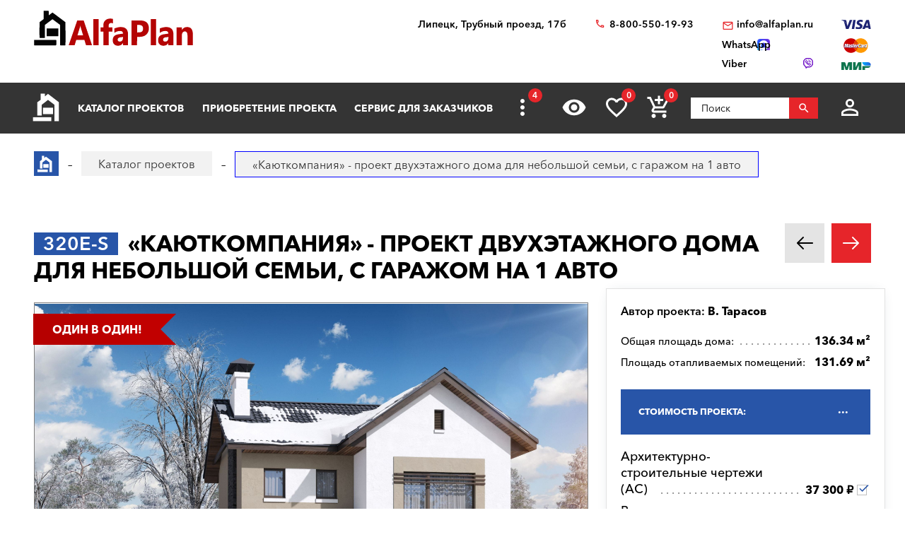

--- FILE ---
content_type: text/html; charset=utf-8
request_url: https://lipezk.alfaplan.ru/catalog/item_264330/
body_size: 23660
content:
<!doctype html>
<html lang="ru">
<head prefix=
    "og: http://ogp.me/ns#
    fb: http://ogp.me/ns/fb#
    product: http://ogp.me/ns/product#">
    <meta charset="UTF-8"/>
    <meta http-equiv="imagetoolbar" content="no"/>

        
                
    <title>320E-S «Каюткомпания» - проект двухэтажного дома для небольшой семьи, с гаражом на 1 авто: цена | Купить готовый проект с фото и планировкой</title>
    <meta name="description" content="320E-S «Каюткомпания» - проект двухэтажного дома для небольшой семьи, с гаражом на 1 авто по выгодной цене в архитектурном бюро «Альфаплан» в Липецке. Опытные специалисты. Широкий выбор готовых проектов. Сделать заказ и получить консультацию вы можете по бесплатному телефону: 88005501993" />

    <!-- Google Tag Manager -->
    <script>(function(w,d,s,l,i){w[l]=w[l]||[];w[l].push({'gtm.start':
                new Date().getTime(),event:'gtm.js'});var f=d.getElementsByTagName(s)[0],
            j=d.createElement(s),dl=l!='dataLayer'?'&l='+l:'';j.async=true;j.src=
            'https://www.googletagmanager.com/gtm.js?id='+i+dl;f.parentNode.insertBefore(j,f);
        })(window,document,'script','dataLayer','GTM-WS5HLKZ');</script>
    <!-- End Google Tag Manager -->

    <meta name="viewport" content="width=device-width, initial-scale=1"/>
    <meta name="pmail-verification" content="ca57c69101bb57fa3d9bc6a37c1d7e15"/>
    <meta name="google-site-verification" content="YmIRLKi2HMpeyJZ1sWrEo4H_pDpcUWx73zHlFXJH8JY" />
    <link rel="canonical" href="https://lipezk.alfaplan.ru/catalog/item_15577/"/>
    
    <link rel="stylesheet" type="text/css" href="/assets/vendor/fancybox/fancybox.css?20240108?1652194704" />
<link rel="stylesheet" type="text/css" href="/assets/vendor/magnificpopup/magnific-popup.css?20240108?1652194704" />
<link rel="stylesheet" type="text/css" href="/assets/styles/style.css?20240108?1652194704" />
<link rel="stylesheet" type="text/css" href="/assets/styles/additional-styles.css?20240108?1652194704" />
    <link rel="stylesheet" media="print" href="/assets/styles/print.css"/>

    
                                        <meta name="robots" content="noindex, nofollow">
                        
    <link rel="shortcut icon" href="/favicon.ico" type="image/x-icon">

    	<meta property="og:site_name" content="АСК «Альфаплан» " />
	<meta property="og:type" content="product" />
	<meta property="og:title" content="«Каюткомпания» - проект двухэтажного дома для небольшой семьи, с гаражом на 1 авто" />
	<meta property="og:url" content="https://lipezk.alfaplan.ru/catalog/item_264330/" />
	<meta property="og:description" content="" />
	<meta property="og:image" content="https://lipezk.alfaplan.ru/upload/shop_1/2/6/4/item_264330/Proekt-doma-Alfaplan_320E-S_01.jpg" />
	<meta property="og:image:width" content="1441" />
	<meta property="og:image:height" content="1080" />
	<meta property="product:price:amount" content="37300.00" />
	<meta property="product:price:currency" content="RUB" />

            <script>
            (function(i,s,o,g,r,a,m){i['GoogleAnalyticsObject']=r;i[r]=i[r]||function(){
                (i[r].q=i[r].q||[]).push(arguments)},i[r].l=1*new Date();a=s.createElement(o),
                m=s.getElementsByTagName(o)[0];a.async=1;a.src=g;m.parentNode.insertBefore(a,m)
            })(window,document,'script','//www.google-analytics.com/analytics.js','ga');

            ga('create', 'UA-47802622-1', 'alfaplan.ru');
            ga('send', 'pageview');
        </script>

        <!-- Facebook Pixel Code -->
<!--        <script>-->
<!--            !function(f,b,e,v,n,t,s)-->
<!--            {if(f.fbq)return;n=f.fbq=function(){n.callMethod?-->
<!--                n.callMethod.apply(n,arguments):n.queue.push(arguments)};-->
<!--                if(!f._fbq)f._fbq=n;n.push=n;n.loaded=!0;n.version='2.0';-->
<!--                n.queue=[];t=b.createElement(e);t.async=!0;-->
<!--                t.src=v;s=b.getElementsByTagName(e)[0];-->
<!--                s.parentNode.insertBefore(t,s)}(window,document,'script',-->
<!--                'https://connect.facebook.net/en_US/fbevents.js');-->
<!---->
<!--            fbq('init', '714551142409483');-->
<!--            fbq('track', 'PageView');-->
<!--        </script>-->
<!--        <noscript>-->
<!--            <img height="1" width="1" src="https://www.facebook.com/tr?id=714551142409483&ev=PageView&noscript=1"/>-->
<!--        </noscript>-->
        <!-- End Facebook Pixel Code -->
    </head>
<body>

<!-- Google Tag Manager (noscript) -->
<noscript><iframe src="https://www.googletagmanager.com/ns.html?id=GTM-WS5HLKZ" height="0" width="0" style="display:none;visibility: hidden"></iframe></noscript>
<!-- End Google Tag Manager (noscript) -->

<header id="header">
    <div class="container wide">
        
    <a href="/" class="logo">
        <img loading="lazy" src="/assets/images/theme/logo.svg" alt="Логотип компанни"/>
    </a>

<div class="info">
    <div class="region geolocation">
        <div class="geolocation__current-region">
            <span class="label">Ваш регион:</span>
            <a data-href="#modal-cities" class="selector modal-trigger">
                Липецк            </a>
        </div>
        <div class="address">
                            Липецк, Трубный проезд, 17б                    </div>
    </div>
    <ul class="contacts">
        <li class="contact phone">
                            <a href="tel:88005501993">
                    8-800-550-19-93                </a>
                            <a href="tel:">
                                    </a>
                    </li>
        <li>
                            <script>//<![CDATA[
function hostcmsEmail(c){return c.replace(/[a-zA-Z]/g, function (c){return String.fromCharCode((c <= "Z" ? 90 : 122) >= (c = c.charCodeAt(0) + 13) ? c : c-26);})}document.write ('<a  href="mailto:' + hostcmsEmail('vasb@nysncyna.eh') + '" class="contact email">' + hostcmsEmail('                    vasb@nysncyna.eh                ') + '</a>');//]]>
</script>
                                        <div class="messengers">
                                            <a rel="nofollow" href="https://api.whatsapp.com/send?phone=79312500595" target="_blank" class="contact whatsapp"><span>WhatsApp</span></a>
                                                                <a rel="nofollow" href="viber://add?number=79312500595" class="contact viber"><span>Viber</span></a>
                                    </div>
                    </li>
    </ul>
    

<div class="payment-systems">
  <img loading="lazy" alt="Логотип платёжной системы «Visa»" src="/assets/images/theme/visa.svg" />
  <img loading="lazy" src="/assets/images/theme/mastercard.svg" alt="Логотип платёжной системы «MasterCard»" />
  <img loading="lazy" src="/assets/images/theme/mir.svg" alt="Логотип платёжной системы «Мир»" />
</div>
</div>    </div>
</header>
<nav id="nav">
    <div class="container wide">
        <a href="/" class="logo"><img src="/assets/images/theme/logo2.svg" alt="Маленький логотип компанни «Альфаплан»"></a>
        <a class="menu-trigger" data-href=".main-menu-wrapper"></a>
        <div class="main-menu-wrapper">
            <ul class="user-menu">
                                                    <li><a data-href="#modal-login" class="icon login modal-trigger">Вход</a></li>
                
                <li><a href="/favorites/" class="icon favorites" title="Избранное">Избранное</a></li>
                <li><a href="/viewed/" class="icon viewed" title="Просмотренное">Просмотренное</a></li>
            </ul>
            <form class="search-form search-form_mobile" action="/search/" method="get">
                <input type="text" name="query" placeholder="Поиск" pattern="\s*(\S\s*){2,}" required="required"/>
                <button type="submit"></button>
            </form>
            

<ul class="main-menu">
  <li>
    <a class="main__logo" href="/">
      <img src="/assets/images/theme/logo-alfa.svg" alt="Маленький логотип компанни" />
    </a>
  </li>
  <li>
    <a href="/catalog/">Каталог проектов</a>
    <ul class="submenu">
      <li>
        <a href="/catalog/proekty-odnoehtazhnyh-domov/">Одноэтажные дома</a>
      </li>
      <li>
        <a href="/catalog/odnoetagnye-s-mansardoy/">Одноэтажные с мансардой</a>
      </li>
      <li>
        <a href="/catalog/dvuhehtazhnye-doma/">Двухэтажные дома</a>
      </li>
      <li>
        <a href="/catalog/proekty-s-foto-realizacii/">"ОДИН-В-ОДИН" - проекты домов с ФОТО</a>
      </li>
      <li>
        <a href="/catalog/doma-iz-gazobetona/">Дома из газобетона</a>
      </li>
      <li>
        <a href="/catalog/kirpichnye-doma/">Кирпичные дома</a>
      </li>
      <li>
        <a href="/catalog/karkasnye-doma/">Каркасные дома</a>
      </li>
      <li>
        <a href="/catalog/stilnye-kottedzhi/">"АльфаСтиль" - современный дизайн домов от Альфаплан</a>
      </li>
      <li>
        <a href="/catalog/v-stile-rajta/">Проекты домов в стиле Райта</a>
      </li>
      <li>
        <a href="/catalog/v-stile-high-tech/">Проекты домов в стиле ХАЙ-ТЕК</a>
      </li>
      <li>
        <a href="/catalog/10807/">С мастер-спальней</a>
      </li>
    </ul>
  </li>
  <li>
    <a href="/payment-and-delivery/">Приобретение проекта</a>
    <ul class="submenu">
      <li>
        <a href="/sample-documentation/">Образец документации</a>
      </li>
      <li>
        <a href="/faq/">Ответы на частые вопросы</a>
      </li>
      <li>
        <a href="/how-to-choose-a-project/">Как выбрать проект</a>
      </li>
    </ul>
  </li>
  <li>
    <a href="/genplan/">Сервис для заказчиков</a>
    <ul class="submenu">
      <li>
        <a href="/making-changes-to-projects/">Корректировка конструкций</a>
      </li>
      <li>
        <a href="/land-planning/">Планировка участка</a>
      </li>
      <li>
        <a href="/individual-design/">Индивидуальное проектирование</a>
      </li>
      <li>
        <a href="/individual-adjustment-of-facades/">Индивидуальная корректировка фасадов</a>
      </li>
      <li>
        <a href="/genplan/fasad-doma/">Фасад дома</a>
      </li>
    </ul>
  </li>
  <li>
    <a href="/cart/">Заказ проекта</a>
    <ul class="submenu">
      <li>
        <a href="/viewed/">Просмотренные</a>
      </li>
      <li>
        <a href="/favorites/">Мои желания</a>
      </li>
    </ul>
  </li>
  <li>
    <a href="/articles/">Строим дом</a>
    <ul class="submenu">
      <li>
        <a href="/blog/">Блог автора проектов Альфаплан, архитектора Владимира Тарасова</a>
      </li>
      <li>
        <a href="/building-technologies-online/">Технологии строительства онлайн</a>
      </li>
      <li>
        <a href="/partners/">Наши партнеры</a>
      </li>
    </ul>
  </li>
  <li>
    <a href="/photos/">Построенные дома</a>
    <ul class="submenu">
      <li>
        <a href="/videos/">Видеогалерея</a>
      </li>
      <li>
        <a href="/catalog/proekty-s-foto-realizacii/">"ОДИН-в-ОДИН": проект с фото</a>
      </li>
    </ul>
  </li>
  <li>
    <a href="/about/">О нас</a>
    <ul class="submenu">
      <li>
        <a href="/contacts/">Контакты</a>
      </li>
      <li>
        <a href="/collaboration/">Сотрудничество</a>
      </li>
      <li>
        <a href="/vacancies/">Вакансии</a>
      </li>
    </ul>
  </li>
</ul>
            <div class="menu-extra">
                <a class="hidden-links-trigger hidden"><span class="count"></span></a>
                <ul class="submenu hidden-links"></ul>
            </div>
            <form class="search-form" action="/search/" method="get">
                <input type="text" name="query" placeholder="Поиск" pattern="\s*(\S\s*){1,}" required="required"/>
                <button type="submit"></button>
            </form>
        </div>
        <ul class="user-actions">
            

<li>
  <a title="Просмотренное" href="/viewed/" class="icon viewed"></a>
</li>
<li>
  <a title="Избранное" href="/favorites/" class="icon favorites">
    <span class="count">0</span>
  </a>
</li>


<li class="mobile-visible">
  <a title="Корзина" href="/cart/" class="icon cart">
    <span class="count">0</span>
  </a>
  <ul class="submenu">
    <li>
      <a>
								Ничего нет
							</a>
    </li>
  </ul>
</li>

            <li>
                <form class="search-form" action="/search/" method="get">
                    <input type="text" name="query" placeholder="Поиск" pattern="\s*(\S\s*){1,}" required="required"/>
                    <button></button>
                </form>
            </li>
            <li>
                
                                    <a data-href="#modal-login" class="icon login modal-trigger"></a>
                                <ul class="submenu">
                                            <li><a href="/users/login/">Вход</a></li>
                        <li><a href="/users/registration/">Регистрация</a></li>
                        <li><a href="/users/restore-password/">Восстановление пароля</a></li>
                                    </ul>
            </li>
        </ul>
        <ul class="contacts">
            <li><a class="phone" href="tel:88005501993"></a></li>
            <li><a rel="nofollow" class="whatsapp" href="https://api.whatsapp.com/send?phone=+79312500595" target="_blank"></a></li>
        </ul>
    </div>
</nav>

<div itemscope="itemscope" itemtype="http://schema.org/Product">


<div id="breadcrumbs">
  <div class="container wide">
    <ul itemscope="itemscope" itemtype="https://schema.org/BreadcrumbList" class="breadcrumbs">
      <li itemprop="itemListElement" itemscope="itemscope" itemtype="https://schema.org/ListItem">
        <a itemprop="item" href="/" class="home">
          <span itemprop="name">Главная страница сайта АДС «Альфаплан»</span>
          <meta itemprop="position" content="1" />
        </a>
      </li>
      <li itemprop="itemListElement" itemscope="itemscope" itemtype="https://schema.org/ListItem">
        <a itemprop="item" href="/catalog/">
          <span itemprop="name">Каталог проектов</span>
          <meta itemprop="position" content="2" />
        </a>
      </li>
      <li itemprop="itemListElement" itemscope="itemscope" itemtype="https://schema.org/ListItem">
        <span itemprop="name">«Каюткомпания» - проект двухэтажного дома для небольшой семьи, с гаражом на 1 авто</span>
        <meta itemprop="position" content="3" />
      </li>
    </ul>
    <a data-href="#showcase" class="showcase-trigger" style="display:none;">Включить слайдшоу</a>
  </div>
</div>

    <div class="overflow-hidden">
        <div class="container wide">
            <div class="banners" data-banners-group="5"></div>
        </div>
    </div>


<div xmlns:str="http://exslt.org/strings" class="project">
  <meta itemprop="sku" content="264330" />
  <link itemprop="image" href="/upload/shop_1/2/6/4/item_264330/Proekt-doma-Alfaplan_320E-S_01.jpg" />
  <link itemprop="image" href="/upload/shop_1/2/6/4/item_264330/Proekt-doma-Alfaplan_320E-S_02.jpg" />
  <link itemprop="image" href="/upload/shop_1/2/6/4/item_264330/Proekt-doma-Alfaplan_320E-S_03.jpg" />
  <link itemprop="image" href="/upload/shop_1/2/6/4/item_264330/Proekt-doma-Alfaplan_320E-S-plan_01.jpg" />
  <link itemprop="image" href="/upload/shop_1/2/6/4/item_264330/Proekt-doma-Alfaplan_320E-S-plan_02.jpg" />
  <link itemprop="image" href="/upload/shop_1/2/6/4/item_264330/Proekt-doma-Alfaplan_320E-S-fas_01.jpg" />
  <link itemprop="image" href="/upload/shop_1/2/6/4/item_264330/Proekt-doma-Alfaplan_320E-S-fas_02.jpg" />
  <link itemprop="image" href="/upload/shop_1/2/6/4/item_264330/Proekt-doma-Alfaplan_320E-S-fas_03.jpg" />
  <link itemprop="image" href="/upload/shop_1/2/6/4/item_264330/Proekt-doma-Alfaplan_320E-S-fas_04.jpg" />
  <div class="container wide">
    <div class="header">
      <h1><span class="project-mark">320E-S</span> <strong itemprop="name">«Каюткомпания» - проект двухэтажного дома для небольшой семьи, с гаражом на 1 авто</strong></h1>
      <div class="projects-nav alt-nav">
        <a href="/catalog/item_264329/" class="prev owl-prev"></a>
        <a href="/catalog/item_264331/" class="next owl-next"></a>
      </div>
    </div>
    <div class="main">
      <div class="images">
        <div class="gallery slider owl-carousel">
          <div class="item">
            <div class="project-preview">
              <div class="cover">
                <a class="gallery__item" href="/upload/shop_1/2/6/4/item_264330/Proekt-doma-Alfaplan_320E-S_01.jpg">
                  <img alt="«Каюткомпания» - проект двухэтажного дома для небольшой семьи, с гаражом на 1 авто - основное изображение" src="/upload/shop_1/2/6/4/item_264330/Proekt-doma-Alfaplan_320E-S_01.jpg" />
                </a>
                <a href="/catalog/item_15577/" class="related">К прямому варианту</a>
              </div>
            </div>
          </div>
          <div class="item">
            <div class="project-preview">
              <div class="cover">
                <a href="/upload/shop_1/2/6/4/item_264330/Proekt-doma-Alfaplan_320E-S-plan_01.jpg" class="gallery__item">
                  <img src="/upload/shop_1/2/6/4/item_264330/Proekt-doma-Alfaplan_320E-S-plan_01.jpg" alt="«Каюткомпания» - проект двухэтажного дома для небольшой семьи, с гаражом на 1 авто - план дома" />
                </a>
              </div>
            </div>
          </div>
          <div class="item">
            <div class="project-preview">
              <div class="cover">
                <a href="/upload/shop_1/2/6/4/item_264330/Proekt-doma-Alfaplan_320E-S-plan_02.jpg" class="gallery__item">
                  <img src="/upload/shop_1/2/6/4/item_264330/Proekt-doma-Alfaplan_320E-S-plan_02.jpg" alt="«Каюткомпания» - проект двухэтажного дома для небольшой семьи, с гаражом на 1 авто - план дома" />
                </a>
              </div>
            </div>
          </div>
          <div class="item">
            <div class="project-preview">
              <div class="cover">
                <a href="/upload/shop_1/2/6/4/item_264330/Proekt-doma-Alfaplan_320E-S_02.jpg" class="gallery__item">
                  <img src="/upload/shop_1/2/6/4/item_264330/Proekt-doma-Alfaplan_320E-S_02.jpg" alt="«Каюткомпания» - проект двухэтажного дома для небольшой семьи, с гаражом на 1 авто - дизайн дома №1" />
                </a>
              </div>
            </div>
          </div>
          <div class="item">
            <div class="project-preview">
              <div class="cover">
                <a href="/upload/shop_1/2/6/4/item_264330/Proekt-doma-Alfaplan_320E-S_03.jpg" class="gallery__item">
                  <img src="/upload/shop_1/2/6/4/item_264330/Proekt-doma-Alfaplan_320E-S_03.jpg" alt="«Каюткомпания» - проект двухэтажного дома для небольшой семьи, с гаражом на 1 авто - дизайн дома №2" />
                </a>
              </div>
            </div>
          </div>
          <div class="item">
            <div class="project-preview">
              <div class="cover">
                <a href="/upload/shop_1/2/6/4/item_264330/Proekt-doma-Alfaplan_320E-S-fas_01.jpg" class="gallery__item">
                  <img src="/upload/shop_1/2/6/4/item_264330/Proekt-doma-Alfaplan_320E-S-fas_01.jpg" alt="«Каюткомпания» - проект двухэтажного дома для небольшой семьи, с гаражом на 1 авто - фасад дома" />
                </a>
              </div>
            </div>
          </div>
          <div class="item">
            <div class="project-preview">
              <div class="cover">
                <a href="/upload/shop_1/2/6/4/item_264330/Proekt-doma-Alfaplan_320E-S-fas_02.jpg" class="gallery__item">
                  <img src="/upload/shop_1/2/6/4/item_264330/Proekt-doma-Alfaplan_320E-S-fas_02.jpg" alt="«Каюткомпания» - проект двухэтажного дома для небольшой семьи, с гаражом на 1 авто - фасад дома" />
                </a>
              </div>
            </div>
          </div>
          <div class="item">
            <div class="project-preview">
              <div class="cover">
                <a href="/upload/shop_1/2/6/4/item_264330/Proekt-doma-Alfaplan_320E-S-fas_03.jpg" class="gallery__item">
                  <img src="/upload/shop_1/2/6/4/item_264330/Proekt-doma-Alfaplan_320E-S-fas_03.jpg" alt="«Каюткомпания» - проект двухэтажного дома для небольшой семьи, с гаражом на 1 авто - фасад дома" />
                </a>
              </div>
            </div>
          </div>
          <div class="item">
            <div class="project-preview">
              <div class="cover">
                <a href="/upload/shop_1/2/6/4/item_264330/Proekt-doma-Alfaplan_320E-S-fas_04.jpg" class="gallery__item">
                  <img src="/upload/shop_1/2/6/4/item_264330/Proekt-doma-Alfaplan_320E-S-fas_04.jpg" alt="«Каюткомпания» - проект двухэтажного дома для небольшой семьи, с гаражом на 1 авто - фасад дома" />
                </a>
              </div>
            </div>
          </div>
        </div>
        <div class="pagination slider owl-carousel transparent-nav">
          <div class="pagination__thumbnail">
            <img alt="«Каюткомпания» - проект двухэтажного дома для небольшой семьи, с гаражом на 1 авто" src="/upload/shop_1/2/6/4/item_264330/small_Proekt-doma-Alfaplan_320E-S_01.jpg" />
          </div>
          <div class="pagination__thumbnail">
            <img src="/upload/shop_1/2/6/4/item_264330/small_Proekt-doma-Alfaplan_320E-S-plan_01.jpg" alt="«Каюткомпания» - проект двухэтажного дома для небольшой семьи, с гаражом на 1 авто - превью план дома" />
          </div>
          <div class="pagination__thumbnail">
            <img src="/upload/shop_1/2/6/4/item_264330/small_Proekt-doma-Alfaplan_320E-S-plan_02.jpg" alt="«Каюткомпания» - проект двухэтажного дома для небольшой семьи, с гаражом на 1 авто - превью план дома" />
          </div>
          <div class="pagination__thumbnail">
            <img src="/upload/shop_1/2/6/4/item_264330/small_Proekt-doma-Alfaplan_320E-S_02.jpg" alt="«Каюткомпания» - проект двухэтажного дома для небольшой семьи, с гаражом на 1 авто - превью дополнительного изображения №1" />
          </div>
          <div class="pagination__thumbnail">
            <img src="/upload/shop_1/2/6/4/item_264330/small_Proekt-doma-Alfaplan_320E-S_03.jpg" alt="«Каюткомпания» - проект двухэтажного дома для небольшой семьи, с гаражом на 1 авто - превью дополнительного изображения №2" />
          </div>
          <div class="pagination__thumbnail">
            <img src="/upload/shop_1/2/6/4/item_264330/small_Proekt-doma-Alfaplan_320E-S-fas_01.jpg" alt="«Каюткомпания» - проект двухэтажного дома для небольшой семьи, с гаражом на 1 авто - превью фасада дома" />
          </div>
          <div class="pagination__thumbnail">
            <img src="/upload/shop_1/2/6/4/item_264330/small_Proekt-doma-Alfaplan_320E-S-fas_02.jpg" alt="«Каюткомпания» - проект двухэтажного дома для небольшой семьи, с гаражом на 1 авто - превью фасада дома" />
          </div>
          <div class="pagination__thumbnail">
            <img src="/upload/shop_1/2/6/4/item_264330/small_Proekt-doma-Alfaplan_320E-S-fas_03.jpg" alt="«Каюткомпания» - проект двухэтажного дома для небольшой семьи, с гаражом на 1 авто - превью фасада дома" />
          </div>
          <div class="pagination__thumbnail">
            <img src="/upload/shop_1/2/6/4/item_264330/small_Proekt-doma-Alfaplan_320E-S-fas_04.jpg" alt="«Каюткомпания» - проект двухэтажного дома для небольшой семьи, с гаражом на 1 авто - превью фасада дома" />
          </div>
        </div>
        <ul class="tags">
          <li style="background: linear-gradient(45deg, #b60000 30%, #c10000 70%) !important; border-color: #c10000 !important;;">Один в Один!</li>
        </ul>
      </div>
      <ul class="project-menu">
        <li>
          <a href="/payment-and-delivery/" target="_blank" class="docs">Оплата и доставка</a>
        </li>
        <li>
          <a href="/sample-documentation/" target="_blank" class="docs">Образец документации</a>
        </li>
        <li>
          <a href="/faq/" target="_blank" class="faq">Вопрос-ответ</a>
        </li>
        <li itemprop="aggregateRating" itemtype="https://schema.org/AggregateRating" itemscope="itemscope">
          <meta itemprop="ratingValue" content="5" />
          <a class="comments" href="#comments">Комментарии (<span itemprop="reviewCount">8</span>)</a>
        </li>
      </ul>
    </div>
    <div class="panel">
      <div class="panel__inner"><div class="top"><div itemprop="brand" itemscope="itemscope" itemtype="http://schema.org/Brand" class="author">
									Автор проекта: <span itemprop="name">В. Тарасов</span></div></div><ul class="params toc"><li><span prop-id="3464" item-id="264330" i-id="264330">Общая площадь дома:</span><span>136.34 м²</span></li><li><span prop-id="3463" item-id="264330" i-id="264330">Площадь отапливаемых помещений:</span><span>131.69 м²</span></li></ul><div class="options-wrapper"><a class="options-trigger options-trigger__active"><span>Стоимость проекта:</span></a><ul itemprop="offers" itemscope="itemscope" itemtype="http://schema.org/Offer" class="project-options toc"><meta itemprop="price" content="37300.00" /><meta itemprop="priceCurrency" content="RUB" /><link itemprop="availability" href="http://schema.org/InStock" /><li data-shop-item-id="805413" class="active"><span><span>Архитектурно-строительные чертежи (АС)   
				</span></span><span>37 300 ₽</span></li><li data-shop-item-id="805416"><span><span>Внутренние инженерные системы (ИС) отопление, водопровод, канализация, электрооборудование   
				</span></span><span>10 300 ₽</span></li><li data-shop-item-id="805414"><span><span>Строительный паспорт проекта   
				</span></span><span>3 500 ₽</span></li><li data-shop-item-id="805417"><span><span>Разбивочный план вашего участка   
				</span></span><span>6 000 ₽</span></li><li data-shop-item-id="805415"><span><span>Дополнительная копия проекта   
				</span></span><span>4 000 ₽</span></li><li data-shop-item-id="805418"><span><span>При покупке проекта дома можно выбрать три бесплатных  опции (проекта), <a href="/catalog/besplatno/" target="_blank">посмотреть проекты</a>)   
				</span></span><span>1 ₽</span></li><li data-shop-item-id="805419"><span><span>Доставка по России бесплатно, в страны СНГ   
				</span></span><span>
						По дог.
					</span></li></ul></div>

<div class="options-wrapper"><a class="options-trigger"><span>Стоимость, дополнительные опции только для проектов Тарасова В.А.:
				</span></a><ul class="project-options toc"><li data-shop-item-id="291141"><span><span>Электронная копия в формате PDF    
				</span></span><span>5 000 ₽</span></li><li data-shop-item-id="231401"><span><span><a target="_blank" href="/genplan/">Корректировка</a> Паспорта проекта<br/>(в зависимости от пожеланий)   
				</span></span><span>
						По дог.
					</span></li><li data-shop-item-id="267569"><span><span><a target="_blank" href="/making-changes-to-projects/">Корректировка</a> конструкций дома<br/>(в зависимости от пожеланий)   
				</span></span><span>
						По дог.
					</span></li><li data-shop-item-id="231402"><span><span>Разработать установку скрытых алюминиевых роллет (опция, отдельный альбом)   
				</span></span><span>1 ₽</span></li></ul></div>
<a href="/cart/?action=add&amp;shop-item-id=264330" data-shop-item-id="264330" class="button icon order control control_add-to-cart">Заказать проект</a><a data-shop-item-id="264330" class="button icon control add-to-favorites">Положить в мои желания</a><div class="alt-actions clearfix"><a data-href="#project-purchase">Купить в один клик</a><a data-href="#project-consultation">Задать вопрос по проекту</a></div><form method="post" action="/cart/" class="project-form onestep-order" id="project-purchase"><input name="author" type="text" value="" style="display: none;" /><input name="action" value="onestep-order" type="hidden" /><input name="shop-item-id" value="264330" type="hidden" /><input placeholder="Ваше имя*" name="name" type="text" required="*" /><input placeholder="Ваш телефон*" name="phone" type="tel" required="*" /><button type="submit">Отправить заказ</button></form><form method="post" action="/sys/form/question-about-project/" class="project-form" id="project-consultation"><input name="author" type="text" value="" style="display: none;" /><input name="name" placeholder="Ваше имя" type="text" /><input name="email" placeholder="Ваш E-mail*" type="email" required="required" /><input name="phone" placeholder="Ваш телефон" type="tel" /><input name="city" placeholder="Город*" type="text" required="required" /><textarea name="question" placeholder="Текст сообщения"></textarea><input name="project_name" value="Вопрос по проекту 320E-S (ID = 264330)" type="hidden" /><label class="attachment"><span>Прикрепить файл</span><input type="file" name="attachment" multiple="multiple" /></label><div class="agreement checkbox"><input type="checkbox" name="agreement" id="pp-agreement-4" value="ok" checked="checked" /><label for="pp-agreement-4">Я согласен с условиями <a target="_blank" href="/privacy-policy/">обработки персональных данных*</a></label></div><button type="submit">Отправить вопрос</button><div class="succes-message">Спасибо за обращение к нам, в ближайшее время мы вам ответим</div></form><div class="share"><div class="label">Поделиться:</div><ul class="social-networks full-width"><li><a href="https://zen.yandex.ru/proekty_domov" class="zen narrow" target="_blank"></a></li><li><a href="" onclick="window.open('https://www.facebook.com/sharer.php?src=sp&amp;u='+ window.location.href +'')" class="facebook narrow" target="_blank"></a></li><li><a href="" class="pinterest narrow" target="_blank"></a></li><li><a href="" onclick="window.open('https://twitter.com/intent/tweet?url='+ window.location.href +'')" class="twitter" target="_blank"></a></li><li><a href="" onClick="window.open('https://telegram.me/share/url?url='+ window.location.href +'','sharer','status=0,toolbar=0,width=650,height=500');" class="telegram" target="_blank"></a></li><li><a href="" onclick="window.open('https://vk.com/share.php?url='+ window.location.href +'')" class="vk" target="_blank"></a></li><li><a href="" onclick="window.open('https://connect.ok.ru/offer?url='+ window.location.href +'')" class="odnoklassniki narrow" target="_blank"></a></li><li><a href="viber://forward?text=http://alfaplan.ru/ %D0%AF %D0%BF%D0%BE%D0%BA%D1%83%D0%BF%D0%B0%D1%8E %D0%BF%D1%80%D0%BE%D0%B5%D0%BA%D1%82%D1%8B %D1%82%D1%83%D1%82" class="viber" target="_blank"></a></li><li><a href="" onclick="window.open('https://api.whatsapp.com/send/?phone&amp;text=%D0%AF+%D0%BF%D0%BE%D0%BA%D1%83%D0%BF%D0%B0%D1%8E+%D1%8D%D1%82%D0%BE%D1%82+%D0%BF%D1%80%D0%BE%D0%B5%D0%BA%D1%82+'+ window.location.href +'')" class="whatsapp" target="_blank"></a></li></ul></div></div>
    </div>
    <ul class="project-layouts project-plans project-plans__cnt-projects_2 clearfix">
      <li>
        <a href="/upload/shop_1/2/6/4/item_264330/Proekt-doma-Alfaplan_320E-S-plan_01.jpg" data-lightbox="gallery_plans">
          <img src="/upload/shop_1/2/6/4/item_264330/Proekt-doma-Alfaplan_320E-S-plan_01.jpg" alt="«Каюткомпания» - проект двухэтажного дома для небольшой семьи, с гаражом на 1 авто - план дома" />
        </a>
      </li>
      <li>
        <a href="/upload/shop_1/2/6/4/item_264330/Proekt-doma-Alfaplan_320E-S-plan_02.jpg" data-lightbox="gallery_plans">
          <img src="/upload/shop_1/2/6/4/item_264330/Proekt-doma-Alfaplan_320E-S-plan_02.jpg" alt="«Каюткомпания» - проект двухэтажного дома для небольшой семьи, с гаражом на 1 авто - план дома" />
        </a>
      </li>
    </ul>
  </div>
</div>
<div class="container wide tech-data" style="border:0;"><p><span style="color: #e03e2d;"><strong><a href="https://www.alfaplan.ru/photos/" style="color: #e03e2d;">Строить легче</a> с проектом от&nbsp; "АЛЬФАПЛАН"!</strong></span></p>
<p>Архитектурные проекты домов и <a href="https://www.alfaplan.ru/sample-documentation/">подробные строительные чертежи. </a></p>
<p>Готовые проекты: 1. не предназначены для строительства в <strong>СЕЙСМИЧЕСКИ АКТИВНЫХ РАЙОНАХ</strong>, а фундаменты -&nbsp;в условиях&nbsp;<strong>ВЕЧНОЙ МЕРЗЛОТЫ</strong>, 2. проекты домов требуют <a href="https://www.alfaplan.ru/sample-documentation/"><strong>Привязки</strong> к конкретному участку строительства (внизу страницы).</a></p>
<p>.</p></div>
<section class="page-section detailed-info">
  <div class="container wide">
    <div class="tech-data">
      <div class="table-wrapper">
        <table class="tech-data__table_space-planning">
          <tr itemprop="additionalProperty" data-property-id="3464" itemscope="itemscope" itemtype="https://schema.org/PropertyValue">
            <th itemprop="name">Общая площадь дома</th>
            <td itemprop="value">136.34 м²</td>
          </tr>
          <tr itemprop="additionalProperty" data-property-id="3468" itemscope="itemscope" itemtype="https://schema.org/PropertyValue">
            <th itemprop="name">Площадь гаража</th>
            <td itemprop="value">26.34 м²</td>
          </tr>
          <tr itemprop="additionalProperty" data-property-id="3468" itemscope="itemscope" itemtype="https://schema.org/PropertyValue">
            <th itemprop="name">Общая площадь дома, без гаража</th>
            <td itemprop="value">110 м²</td>
          </tr>
        </table>
      </div>
      <h2 class="header">«Каюткомпания» - проект двухэтажного дома для небольшой семьи, с гаражом на 1 авто - технические характеристики</h2>
      <table class="tech-data__table_details">
        <tr itemprop="additionalProperty" data-property-id="3440" itemscope="itemscope" itemtype="https://schema.org/PropertyValue">
          <th itemprop="name">Тип фундамента</th>
          <td itemprop="value">монолитная ж/б плита </td>
          <td></td>
        </tr>
        <tr itemprop="additionalProperty" data-property-id="3442" itemscope="itemscope" itemtype="https://schema.org/PropertyValue">
          <th itemprop="name">Тип наружных стен</th>
          <td itemprop="value">кирпич/газо(пено)бетонные блоки </td>
          <td></td>
        </tr>
        <tr itemprop="additionalProperty" data-property-id="3444" itemscope="itemscope" itemtype="https://schema.org/PropertyValue">
          <th itemprop="name">Тип внутренних несущих стен</th>
          <td itemprop="value">кирпич </td>
          <td></td>
        </tr>
        <tr itemprop="additionalProperty" data-property-id="3446" itemscope="itemscope" itemtype="https://schema.org/PropertyValue">
          <th itemprop="name">Тип перекрытий</th>
          <td itemprop="value">монолитная ж/б плита над 1-ым эт, по деревянным балкам над 2-ым </td>
          <td></td>
        </tr>
        <tr itemprop="additionalProperty" data-property-id="4724" itemscope="itemscope" itemtype="https://schema.org/PropertyValue">
          <th itemprop="name">Тип кровли</th>
          <td itemprop="value">битумная черепица </td>
          <td></td>
        </tr>
        <tr itemprop="additionalProperty" data-property-id="3450" itemscope="itemscope" itemtype="https://schema.org/PropertyValue">
          <th itemprop="name">Наружная отделка стен</th>
          <td itemprop="value">декоративная штукатурка </td>
          <td></td>
        </tr>
        <tr itemprop="additionalProperty" data-property-id="3452" itemscope="itemscope" itemtype="https://schema.org/PropertyValue">
          <th itemprop="name">Наружная отделка цоколя</th>
          <td itemprop="value">облицовочный камень </td>
          <td></td>
        </tr>
        <tr itemprop="additionalProperty" data-property-id="3457" itemscope="itemscope" itemtype="https://schema.org/PropertyValue">
          <th itemprop="name">Гараж</th>
          <td itemprop="value">Гараж на 1 авто/<a href="/sys/shw/?id=4449167" rel="nofollow">Гаражные ворота ALUTECH (реклама: ООО "Алютех-М")</a> </td>
          <td></td>
        </tr>
        <tr itemprop="additionalProperty" data-property-id="3491" itemscope="itemscope" itemtype="https://schema.org/PropertyValue">
          <th itemprop="name">Ширина</th>
          <td itemprop="value">12 м</td>
          <td></td>
        </tr>
        <tr itemprop="additionalProperty" data-property-id="3492" itemscope="itemscope" itemtype="https://schema.org/PropertyValue">
          <th itemprop="name">Длина</th>
          <td itemprop="value">11 м</td>
          <td></td>
        </tr>
        <tr itemprop="additionalProperty" data-property-id="3453" itemscope="itemscope" itemtype="https://schema.org/PropertyValue">
          <th itemprop="name">Утеплитель</th>
          <td itemprop="value">минеральная вата </td>
          <td></td>
        </tr>
        <tr itemprop="additionalProperty" data-property-id="3754" itemscope="itemscope" itemtype="https://schema.org/PropertyValue">
          <th itemprop="name">Материал окон</th>
          <td itemprop="value">из ПВХ профилей/<a href="/sys/shw/?id=4449168" rel="nofollow">Защитные роллеты ALUTECH (реклама: ООО "Алютех-М")</a> </td>
          <td></td>
        </tr>
      </table>
    </div>
  </div>
</section>
<section class="page-section detailed-info">
  <div class="container wide">
    <h2 class="section-header">Варианты проекта</h2>
    <div class="projects slider grid grid-3 owl-carousel bottom-controls">
      <div class="project-preview" data-shop-item-id="88336">
        <div class="cover">
          <a href="/catalog/item_4967/" target="_blank">
            <img loading="lazy" src="/upload/shop_1/8/8/3/item_88336/small_Proekt-doma-Alfaplan_320A_01.jpg" alt="Превью проекта ««Каюткомпания» - проект двухэтажного дома для небольшой семьи, 3 спальни»" />
          </a>
          <ul class="tags">
            <li style="background: linear-gradient(45deg, #b60000 30%, #c10000 70%) !important; border-color: #c10000 !important;;">Один в Один!</li>
          </ul>
          <a href="/catalog/item_4967/" target="_blank" class="more button white">Подробнее</a>
          <a class="bookmark" data-shop-item-id="88336"></a>
        </div>
        <div class="description">
          <div class="main">
            <a href="/catalog/item_4967/" class="title" target="_blank">«Каюткомпания» - проект двухэтажного дома для небольшой семьи, 3 спальни</a>
            <ul class="project-features">
              <li class="bedrooms" title="Количество спален">3</li>
              <li class="bathrooms" title="Количество ванных комнат">1</li>
              <li class="empty">
                <noindex>.</noindex>
              </li>
            </ul>
          </div>
          <ul class="project-params">
            <li>
              <div class="project-area">
                <span>Площадь</span>
                <div>110.28 м²</div>
              </div>
            </li>
            <li>
              <div class="project-mark" title="&#10;&#9;&#9;&#9;Артикул: 320A">320A</div>
            </li>
          </ul>
        </div>
      </div>
      <div class="project-preview" data-shop-item-id="88344">
        <div class="cover">
          <a href="/catalog/item_4968/" target="_blank">
            <img loading="lazy" src="/upload/shop_1/8/8/3/item_88344/small_Proekt-doma-Alfaplan_320B_01.jpg" alt="Превью проекта ««Каюткомпания» - проект двухэтажного дома для небольшой семьи, 3 спальни, с навесом для авто»" />
          </a>
          <ul class="tags">
            <li style="background: linear-gradient(45deg, #b60000 30%, #c10000 70%) !important; border-color: #c10000 !important;;">Один в Один!</li>
          </ul>
          <a href="/catalog/item_4968/" target="_blank" class="more button white">Подробнее</a>
          <a class="bookmark" data-shop-item-id="88344"></a>
        </div>
        <div class="description">
          <div class="main">
            <a href="/catalog/item_4968/" class="title" target="_blank">«Каюткомпания» - проект двухэтажного дома для небольшой семьи, 3 спальни, с навесом для авто</a>
            <ul class="project-features">
              <li class="bedrooms" title="Количество спален">3</li>
              <li class="bathrooms" title="Количество ванных комнат">1</li>
              <li class="garages" title="Гараж">1</li>
              <li class="empty">
                <noindex>.</noindex>
              </li>
            </ul>
          </div>
          <ul class="project-params">
            <li>
              <div class="project-area">
                <span>Площадь</span>
                <div>110.28 м²</div>
              </div>
            </li>
            <li>
              <div class="project-mark" title="&#10;&#9;&#9;&#9;Артикул: 320B">320B</div>
            </li>
          </ul>
        </div>
      </div>
      <div class="project-preview" data-shop-item-id="88366">
        <div class="cover">
          <a href="/catalog/item_4971/" target="_blank">
            <img loading="lazy" src="/upload/shop_1/8/8/3/item_88366/small_Proekt-doma-Alfaplan_333A_00.jpg" alt="Превью проекта ««Бухта счастья» - проект двухэтажного дома из кирпича, 3 спальни, в совремнном стиле»" />
          </a>
          <a href="/catalog/item_4971/" target="_blank" class="more button white">Подробнее</a>
          <a class="bookmark" data-shop-item-id="88366"></a>
        </div>
        <div class="description">
          <div class="main">
            <a href="/catalog/item_4971/" class="title" target="_blank">«Бухта счастья» - проект двухэтажного дома из кирпича, 3 спальни, в совремнном стиле</a>
            <ul class="project-features">
              <li class="bedrooms" title="Количество спален">3</li>
              <li class="bathrooms" title="Количество ванных комнат">2</li>
              <li class="empty">
                <noindex>.</noindex>
              </li>
            </ul>
          </div>
          <ul class="project-params">
            <li>
              <div class="project-area">
                <span>Площадь</span>
                <div>122.96 м²</div>
              </div>
            </li>
            <li>
              <div class="project-mark" title="&#10;&#9;&#9;&#9;Артикул: 333A">333A</div>
            </li>
          </ul>
        </div>
      </div>
    </div>
  </div>
</section>
<div xmlns:str="http://exslt.org/strings" class="page-section project-description">
  <div class="container wide">
    <h2 class="header">Описание проекта</h2>
    <div itemprop="description" class="expanded-text" data-open-text="(нажмите, чтобы развернуть описание)" data-close-text="(нажмите, чтобы свернуть описание)" data-collapsed-height="150">«Каюткомпания» - проект двухэтажного дома для небольшой семьи, с гаражом на 1 авто</div>
  </div>
</div>


<section class="page-section section-promos">
  <div class="container wide">
    <div class="note article-content text-center">
      <p><h3 style="box-sizing: inherit; font-size: 1.2rem; line-height: 1.3; text-transform: none; margin: 1.5em 0px 1em; font-weight: 600; color: #000000; font-family: 'Avenir Next Cyr', Arial, Helvetica, sans-serif; font-style: normal; font-variant-ligatures: normal; font-variant-caps: normal; letter-spacing: normal; text-align: center; text-indent: 0px; word-spacing: 0px; -webkit-text-stroke-width: 0px; white-space: normal; background-color: #ffffff; text-decoration-thickness: initial; text-decoration-style: initial; text-decoration-color: initial;"><span style="box-sizing: inherit; color: #e03e2d;">ПОСТОЯННЫЕ АКЦИИ, <a href="https://www.alfaplan.ru/payment-and-delivery/">читать п</a></span><span style="color: #e03e2d;"><a href="https://www.alfaplan.ru/payment-and-delivery/">одробней</a><br /></span></h3></p>
    </div>
    <ul class="collections promos">
      <li>
        <div class="cover">
          <a href="/catalog/malenkie-bani-i-garazhi/">
            <img loading="lazy" src="/upload/information_system_34/6/3/7/item_637/item_637.jpg" alt="Изображение для акции «Скидки на бани, гаражи, беседки»" />
            <div class="description"><!--div class="promo-offer">Скидки 40%</div>
<p>на проект БАНИ, ГАРАЖИ, БЕСЕДКИ при покупке вместе с ПРОЕКТОМ ДОМА</p--><a href="/catalog/malenkie-bani-i-garazhi/" class="more button white" target="_blank">Подробнее</a></div>
          </a>
        </div>
      </li>
      <li>
        <div class="cover">
          <a href="/catalog/besplatno/">
            <img loading="lazy" src="/upload/information_system_34/6/3/6/item_636/item_636.jpg" alt="Изображение для акции «Бесплатные проекты (в комплекте с проектом дома)»" />
            <div class="description"><!--p>Бесплатные проекты!</p>
<p>При покупке проекта дома - можно выбрать дополнительно три бесплатных проекта вспомогательных построек из каталога.</p--><a href="/catalog/besplatno/" class="more button white" target="_blank">Подробнее</a></div>
          </a>
        </div>
      </li>
    </ul>
  </div>
</section>
<section class="page-section">
    <div class="container wide">
        <h2 class="section-header"><a target="_blank" href="/genplan/">Сервис для заказчиков</a></h2>
        <ul class="client-services">
	    	<li>
                <div class="title">Сервис<br> для заказчиков</div>
                <p>Внесение изменений в проекты</p>
                <a target="_blank" href="/genplan/" class="button blue">Подробнее</a>
            </li>
            <li>
                <div class="title">Корректировка<br> конструкций</div>
                <p>Изменение фундамента, перекрытий, теплые полы</p>
                <a target="_blank" href="/making-changes-to-projects/" class="button blue">Подробнее</a>
            </li>
            <li>
                <div class="title">Планировка<br> участка</div>
                <p>Разбивочный план, благоустройство, озеленение</p>
                <a target="_blank" href="/land-planning/" class="button blue">Подробнее</a>
            </li>
		    <li>
                <div class="title">Индивидуальное<br> проектирование</div>
                <p>Разработка проекта по заданию Закачика</p>
                <a target="_blank" href="/individual-design/" class="button blue">Подробнее</a>
            </li>
		    <li>
                <div class="title">Индивидуальный<br> фасад</div>
                <p>Корректировка фасада по желаниям заказчика</p>
                <a target="_blank" href="/individual-adjustment-of-facades/" class="button blue">Подробнее</a>
            </li>   
        </ul>
    </div>   
</section>



<section class="page-section related-projects">
  <div class="container wide">
    <h2 class="section-header">Похожие планировки</h2>
    <div class="tab-switcher clearfix">
      <a data-href="#related-projects-1" class="active">
								Похожие проекты
							</a>
      <a data-href="#related-projects-2">
								Вместе с этим проектом предлагаем
							</a>
    </div>
    <div class="tab active" id="related-projects-1">
      <div class="projects slider grid grid-5 owl-carousel bottom-controls">
        <div class="project-preview" data-shop-item-id="88385">
          <div class="cover">
            <a href="/catalog/item_4973/" target="_blank">
              <img loading="lazy" src="/upload/shop_1/8/8/3/item_88385/small_Proekt-doma-Alfaplan_334A_01.jpg" alt="Превью проекта ««Смарт» - проект дувухэтажного дома из газобетоа, план с кабинетом на 1 эт и с навесом на 1 авто»" />
            </a>
            <a href="/catalog/item_4973/" target="_blank" class="more button white">Подробнее</a>
            <a class="bookmark" data-shop-item-id="88385"></a>
          </div>
          <div class="description">
            <div class="main">
              <a href="/catalog/item_4973/" class="title" target="_blank">«Смарт» - проект дувухэтажного дома из газобетоа, план с кабинетом на 1 эт и с навесом на 1 авто</a>
              <ul class="project-features">
                <li class="bedrooms" title="">4</li>
                <li class="bathrooms" title="">2</li>
                <li class="garages" title="">1</li>
                <li class="empty">
                  <noindex>.</noindex>
                </li>
              </ul>
            </div>
            <ul class="project-params">
              <li>
                <div class="project-area">
                  <span>Площадь</span>
                  <div>127.68</div>
                </div>
              </li>
              <li>
                <div class="project-mark" title="&#10;&#9;&#9;&#9;Артикул: 334A">334A</div>
              </li>
            </ul>
          </div>
        </div>
        <div class="project-preview" data-shop-item-id="88374">
          <div class="cover">
            <a href="/catalog/item_4972/" target="_blank">
              <img loading="lazy" src="/upload/shop_1/8/8/3/item_88374/small_Proekt-doma-Alfaplan_333B_01.jpg" alt="Превью проекта ««Бухта счастья» - проект двухэтажного дома из кирпича, 3 спальни, навес на 1 авто, в совремнном стиле»" />
            </a>
            <a href="/catalog/item_4972/" target="_blank" class="more button white">Подробнее</a>
            <a class="bookmark" data-shop-item-id="88374"></a>
          </div>
          <div class="description">
            <div class="main">
              <a href="/catalog/item_4972/" class="title" target="_blank">«Бухта счастья» - проект двухэтажного дома из кирпича, 3 спальни, навес на 1 авто, в совремнном стиле</a>
              <ul class="project-features">
                <li class="bedrooms" title="">3</li>
                <li class="bathrooms" title="">2</li>
                <li class="garages" title="">1</li>
                <li class="empty">
                  <noindex>.</noindex>
                </li>
              </ul>
            </div>
            <ul class="project-params">
              <li>
                <div class="project-area">
                  <span>Площадь</span>
                  <div>139.16</div>
                </div>
              </li>
              <li>
                <div class="project-mark" title="&#10;&#9;&#9;&#9;Артикул: 333B">333B</div>
              </li>
            </ul>
          </div>
        </div>
        <div class="project-preview" data-shop-item-id="89011">
          <div class="cover">
            <a href="/catalog/item_4793/" target="_blank">
              <img loading="lazy" src="/upload/shop_1/8/9/0/item_89011/small_Proekt-doma-Alfaplan_527B_01.jpg" alt="Превью проекта ««Собственный рай» - проект двухэтажного дома из кирпича, с навесом на 1 авто, в стиле эклектика»" />
            </a>
            <ul class="tags"></ul>
            <a href="/catalog/item_4793/" target="_blank" class="more button white">Подробнее</a>
            <a class="bookmark" data-shop-item-id="89011"></a>
          </div>
          <div class="description">
            <div class="main">
              <a href="/catalog/item_4793/" class="title" target="_blank">«Собственный рай» - проект двухэтажного дома из кирпича, с навесом на 1 авто, в стиле эклектика</a>
              <ul class="project-features">
                <li class="bedrooms" title="">3</li>
                <li class="bathrooms" title="">2</li>
                <li class="garages" title="">1</li>
                <li class="empty">
                  <noindex>.</noindex>
                </li>
              </ul>
            </div>
            <ul class="project-params">
              <li>
                <div class="project-area">
                  <span>Площадь</span>
                  <div>111.17</div>
                </div>
              </li>
              <li>
                <div class="project-mark" title="&#10;&#9;&#9;&#9;Артикул: 527B">527B</div>
              </li>
            </ul>
          </div>
        </div>
        <div class="project-preview" data-shop-item-id="89474">
          <div class="cover">
            <a href="/catalog/item_2299/" target="_blank">
              <img loading="lazy" src="/upload/shop_1/8/9/4/item_89474/small_Proekt-doma-Alfaplan_103B_01.jpg" alt="Превью проекта «Проект дома с мансардой из газобетона «Оптима», планировка 3 спальни, с гаражом-навесом»" />
            </a>
            <a href="/catalog/item_2299/" target="_blank" class="more button white">Подробнее</a>
            <a class="bookmark" data-shop-item-id="89474"></a>
          </div>
          <div class="description">
            <div class="main">
              <a href="/catalog/item_2299/" class="title" target="_blank">Проект дома с мансардой из газобетона «Оптима», планировка 3 спальни, с гаражом-навесом</a>
              <ul class="project-features">
                <li class="bedrooms" title="">3</li>
                <li class="bathrooms" title="">1</li>
                <li class="garages" title="">1</li>
                <li class="empty">
                  <noindex>.</noindex>
                </li>
              </ul>
            </div>
            <ul class="project-params">
              <li>
                <div class="project-area">
                  <span>Площадь</span>
                  <div>112.73</div>
                </div>
              </li>
              <li>
                <div class="project-mark" title="&#10;&#9;&#9;&#9;Артикул: 103B">103B</div>
              </li>
            </ul>
          </div>
        </div>
        <div class="project-preview" data-shop-item-id="85350">
          <div class="cover">
            <a href="/catalog/item_4661/" target="_blank">
              <img loading="lazy" src="/upload/shop_1/8/5/3/item_85350/small_Proekt-doma-Alfaplan_403B_01.jpg" alt="Превью проекта «Проект двухэтажного дома из кирпича «Серебро», с террасой и с навесом для авто»" />
            </a>
            <ul class="tags"></ul>
            <a href="/catalog/item_4661/" target="_blank" class="more button white">Подробнее</a>
            <a class="bookmark" data-shop-item-id="85350"></a>
          </div>
          <div class="description">
            <div class="main">
              <a href="/catalog/item_4661/" class="title" target="_blank">Проект двухэтажного дома из кирпича «Серебро», с террасой и с навесом для авто</a>
              <ul class="project-features">
                <li class="bedrooms" title="">3</li>
                <li class="bathrooms" title="">2</li>
                <li class="garages" title="">1</li>
                <li class="empty">
                  <noindex>.</noindex>
                </li>
              </ul>
            </div>
            <ul class="project-params">
              <li>
                <div class="project-area">
                  <span>Площадь</span>
                  <div>113.68</div>
                </div>
              </li>
              <li>
                <div class="project-mark" title="&#10;&#9;&#9;&#9;Артикул: 403B">403B</div>
              </li>
            </ul>
          </div>
        </div>
      </div>
    </div>
    <div class="tab" id="related-projects-2">
      <div class="projects slider grid grid-5 owl-carousel bottom-controls">
        <div class="project-preview" data-shop-item-id="88561">
          <div class="cover">
            <a href="/catalog/item_8324/" target="_blank">
              <img loading="lazy" src="/upload/shop_1/8/8/5/item_88561/small_Proekt-doma-Alfaplan_239C_01.jpg" alt="Превью проекта «Проект бани с верандой на входе»" />
            </a>
            <a href="/catalog/item_8324/" target="_blank" class="more button white">Подробнее</a>
            <a class="bookmark" data-shop-item-id="88561"></a>
          </div>
          <div class="description">
            <div class="main">
              <a href="/catalog/item_8324/" class="title" target="_blank">Проект бани с верандой на входе</a>
              <ul class="project-features">
                <li class="bedrooms" title="">1</li>
                <li class="bathrooms" title="">1</li>
                <li class="empty">
                  <noindex>.</noindex>
                </li>
              </ul>
            </div>
            <ul class="project-params">
              <li>
                <div class="project-area">
                  <span>Площадь</span>
                  <div>35.4</div>
                </div>
              </li>
              <li>
                <div class="project-mark" title="&#10;&#9;&#9;&#9;Артикул: 239C">239C</div>
              </li>
            </ul>
          </div>
        </div>
        <div class="project-preview" data-shop-item-id="89475">
          <div class="cover">
            <a href="/catalog/item_5371/" target="_blank">
              <img loading="lazy" src="/upload/shop_1/8/9/4/item_89475/small_Proekt-doma-Alfaplan_254C_01.jpg" alt="Превью проекта «Проект бани с верандой, в классическом стиле»" />
            </a>
            <a href="/catalog/item_5371/" target="_blank" class="more button white">Подробнее</a>
            <a class="bookmark" data-shop-item-id="89475"></a>
          </div>
          <div class="description">
            <div class="main">
              <a href="/catalog/item_5371/" class="title" target="_blank">Проект бани с верандой, в классическом стиле</a>
              <ul class="project-features">
                <li class="empty">
                  <noindex>.</noindex>
                </li>
              </ul>
            </div>
            <ul class="project-params">
              <li>
                <div class="project-area">
                  <span>Площадь</span>
                  <div>56.49</div>
                </div>
              </li>
              <li>
                <div class="project-mark" title="&#10;&#9;&#9;&#9;Артикул: 254C">254C</div>
              </li>
            </ul>
          </div>
        </div>
        <div class="project-preview" data-shop-item-id="89420">
          <div class="cover">
            <a href="/catalog/item_5364/" target="_blank">
              <img loading="lazy" src="/upload/shop_1/8/9/4/item_89420/small_proekt-doma-alfaplan_246C_00.jpg" alt="Превью проекта «Проект бани современной бани, с угловым решением плана и оригинальной кровлей»" />
            </a>
            <ul class="tags"></ul>
            <a href="/catalog/item_5364/" target="_blank" class="more button white">Подробнее</a>
            <a class="bookmark" data-shop-item-id="89420"></a>
          </div>
          <div class="description">
            <div class="main">
              <a href="/catalog/item_5364/" class="title" target="_blank">Проект бани современной бани, с угловым решением плана и оригинальной кровлей</a>
              <ul class="project-features">
                <li class="bedrooms" title="">1</li>
                <li class="bathrooms" title="">1</li>
                <li class="empty">
                  <noindex>.</noindex>
                </li>
              </ul>
            </div>
            <ul class="project-params">
              <li>
                <div class="project-area">
                  <span>Площадь</span>
                  <div>41.98</div>
                </div>
              </li>
              <li>
                <div class="project-mark" title="&#10;&#9;&#9;&#9;Артикул: 246C">246C</div>
              </li>
            </ul>
          </div>
        </div>
        <div class="project-preview" data-shop-item-id="89443">
          <div class="cover">
            <a href="/catalog/item_5367/" target="_blank">
              <img loading="lazy" src="/upload/shop_1/8/9/4/item_89443/small_Proekt-doma-Alfaplan_249C_01.jpg" alt="Превью проекта «Проект удобной и красивой бани, для углового расположения»" />
            </a>
            <a href="/catalog/item_5367/" target="_blank" class="more button white">Подробнее</a>
            <a class="bookmark" data-shop-item-id="89443"></a>
          </div>
          <div class="description">
            <div class="main">
              <a href="/catalog/item_5367/" class="title" target="_blank">Проект удобной и красивой бани, для углового расположения</a>
              <ul class="project-features">
                <li class="bedrooms" title="">1</li>
                <li class="bathrooms" title="">1</li>
                <li class="empty">
                  <noindex>.</noindex>
                </li>
              </ul>
            </div>
            <ul class="project-params">
              <li>
                <div class="project-area">
                  <span>Площадь</span>
                  <div>41.98</div>
                </div>
              </li>
              <li>
                <div class="project-mark" title="&#10;&#9;&#9;&#9;Артикул: 249C">249C</div>
              </li>
            </ul>
          </div>
        </div>
        <div class="project-preview" data-shop-item-id="88479">
          <div class="cover">
            <a href="/catalog/item_3449/" target="_blank">
              <img loading="lazy" src="/upload/shop_1/8/8/4/item_88479/small_Proekt-doma-Alfaplan_289T_01.jpg" alt="Превью проекта «Проект современной беседки, летняя кухня»" />
            </a>
            <a href="/catalog/item_3449/" target="_blank" class="more button white">Подробнее</a>
            <a class="bookmark" data-shop-item-id="88479"></a>
          </div>
          <div class="description">
            <div class="main">
              <a href="/catalog/item_3449/" class="title" target="_blank">Проект современной беседки, летняя кухня</a>
              <ul class="project-features">
                <li class="empty">
                  <noindex>.</noindex>
                </li>
              </ul>
            </div>
            <ul class="project-params">
              <li>
                <div class="project-area">
                  <span>Площадь</span>
                  <div>25.3</div>
                </div>
              </li>
              <li>
                <div class="project-mark" title="&#10;&#9;&#9;&#9;Артикул: 289T">289T</div>
              </li>
            </ul>
          </div>
        </div>
      </div>
    </div>
  </div>
</section>


<section xmlns:date="http://exslt.org/dates-and-times" class="page-section bg-grey comments" id="comments">
  <div class="container">
    <div class="comments-header">
      <h2 class="header">
					Комментарии
					 <span>8</span></h2>
    </div>
    <ul class="comments-list">
      <li itemprop="review" itemscope="itemscope" itemtype="https://schema.org/Review" class="comment" id="comment_22682">
        <div class="title">Екатеринбург</div>
        <div itemprop="reviewBody" class="text">Добрый день! Понравилась данная планировка дома. Имеется проект в зеркальном расположение? Участок расположен на торфяном грунте (толщина торфяного слоя 2,5-3м., под ним расположен скальный грунт) , какие варианты фундамента присутствуют в данном проекте?</div>
        <ul class="comment-footer">
          <li itemprop="reviewRating" itemscope="itemscope" itemtype="https://schema.org/Rating">
            <meta itemprop="worstRating" content="1" />
            <meta itemprop="ratingValue" content="5" />
            <meta itemprop="bestRating" content="5" />
            <ul class="rating rating-5">
              <li></li>
              <li></li>
              <li></li>
              <li></li>
              <li></li>
            </ul>
          </li>
          <li itemprop="author" itemscope="itemscope" itemtype="https://schema.org/Person" class="author icon"><meta itemprop="name" content="author" />Алсу</li>
          <li class="vote">
            <a data-comment-id="22682" class="up icon ">0</a>
            <span class="current">0</span>
            <a data-comment-id="22682" class="down icon ">0</a>
          </li>
          <li class="timestamp icon"><meta itemprop="datePublished" content="2023-10-11" />11 Октября 2023</li>
          <li>
            <a class="reply" data-comment-id="22682">Ответить</a>
          </li>
          <li>
            <a class="anchor" href="#comment_22682">#</a>
          </li>
        </ul>
        <ul class="comments-list">
          <li itemprop="review" itemscope="itemscope" itemtype="https://schema.org/Review" class="comment" id="comment_22684">
            <div class="title"></div>
            <div itemprop="reviewBody" class="text"><p>Алсу, добрый день! Проект 320Е разработан как в прямом, так и в зеркальном варианте. Фундамент в проекте - монолитная железобетонная мелкозаглубленная плита. Может быть разработан&nbsp; вариант фундамента, подходящий к Вашим грунтовым условиям (стоимость проектирования см. в разделе Корректировки конструкций).&nbsp;&nbsp;</p></div>
            <ul class="comment-footer">
              <li itemprop="reviewRating" itemscope="itemscope" itemtype="https://schema.org/Rating">
                <meta itemprop="worstRating" content="1" />
                <meta itemprop="ratingValue" content="5" />
                <meta itemprop="bestRating" content="5" />
                <ul class="rating rating-5">
                  <li></li>
                  <li></li>
                  <li></li>
                  <li></li>
                  <li></li>
                </ul>
              </li>
              <li itemprop="author" itemscope="itemscope" itemtype="https://schema.org/Person" class="author icon">
                <meta itemprop="name" content="author" />
              </li>
              <li class="vote">
                <a data-comment-id="22684" class="up icon ">0</a>
                <span class="current">0</span>
                <a data-comment-id="22684" class="down icon ">0</a>
              </li>
              <li class="timestamp icon"><meta itemprop="datePublished" content="2023-10-12" />12 Октября 2023</li>
              <li>
                <a class="anchor" href="#comment_22684">#</a>
              </li>
            </ul>
          </li>
        </ul>
        <div class="comment-form" id="reply-to-comment-22682">
          <div class="comment-form__header">Ответ на комментарий</div>
          <form action="./" class="comment-form__form" method="post">
            <input name="request_mode" type="hidden" value="add_comment" />
            <input name="comment_parent_id" type="hidden" value="22682" />
            <input name="comment_name" type="text" value="" style="display: none;" />
            <div class="comment-form__row">
              <input class="comment-form__control comment-form__input comment-form__input_name" type="text" name="comment_author" placeholder="Ваше имя" value="" />
              <input class="comment-form__control comment-form__input comment-form__input_email" type="email" name="comment_email" placeholder="Ваш email" value="" />
              <input class="comment-form__control comment-form__input comment-form__input_title" type="text" name="comment_subject" value="Москва и Санкт-Петербург" placeholder="Город" />
            </div>
            <div class="comment-form__row">
              <textarea name="comment_text" placeholder="Текст комментария"></textarea>
            </div>
            <div class="comment-form__row comment-form__footer">
              <div class="comment-form__secondary-controls">
                <div class="comment-form__rating">
                  <span class="comment-form__rating-title">Моя оценка</span>
                  <div class="comment-form__rating-stars"></div>
                  <input type="hidden" name="comment_grade" value="5" />
                </div>
                <div class="comment-form__notify">
                  <div class="agreement checkbox">
                    <input name="notify-me" id="notify-me__child-for__22682" type="checkbox" checked="checked" />
                    <label for="notify-me__child-for__22682">Уведомлять об ответах?</label>
                  </div>
                </div>
              </div>
              <button class="button icon control comment-form__submit" type="submit" name="request_mode" value="add_comment">
						Отправить
					</button>
            </div>
          </form>
        </div>
      </li>
      <li itemprop="review" itemscope="itemscope" itemtype="https://schema.org/Review" class="comment" id="comment_19949">
        <div class="title">Киров Калужской области</div>
        <div itemprop="reviewBody" class="text"><p>Здравствуйте! Очень нравится этот проект! Пожалуйста, подскажите размеры кухни и гостиной на 1 этаже. А если можно, то все размеры на электронную почту, буду очень признательна!</p>
<div><em>Добрый день,&nbsp; Татьяна.</em></div>
<div>
<div><em>Проект 320Е - действительно удачно сочетает в себе компактность и комфортность.</em></div>
<div><em>Размеры гостиной -3.5 х 4.7 м., размеры кухни-столовой - 3.2 х4.6 м.</em></div>
<div></div>
</div></div>
        <ul class="comment-footer">
          <li itemprop="reviewRating" itemscope="itemscope" itemtype="https://schema.org/Rating">
            <meta itemprop="worstRating" content="1" />
            <meta itemprop="ratingValue" content="5" />
            <meta itemprop="bestRating" content="5" />
            <ul class="rating rating-5">
              <li></li>
              <li></li>
              <li></li>
              <li></li>
              <li></li>
            </ul>
          </li>
          <li itemprop="author" itemscope="itemscope" itemtype="https://schema.org/Person" class="author icon"><meta itemprop="name" content="author" />Татьяна</li>
          <li class="vote">
            <a data-comment-id="19949" class="up icon ">0</a>
            <span class="current">0</span>
            <a data-comment-id="19949" class="down icon ">0</a>
          </li>
          <li class="timestamp icon"><meta itemprop="datePublished" content="2020-10-27" />27 Октября 2020</li>
          <li>
            <a class="reply" data-comment-id="19949">Ответить</a>
          </li>
          <li>
            <a class="anchor" href="#comment_19949">#</a>
          </li>
        </ul>
        <div class="comment-form" id="reply-to-comment-19949">
          <div class="comment-form__header">Ответ на комментарий</div>
          <form action="./" class="comment-form__form" method="post">
            <input name="request_mode" type="hidden" value="add_comment" />
            <input name="comment_parent_id" type="hidden" value="19949" />
            <input name="comment_name" type="text" value="" style="display: none;" />
            <div class="comment-form__row">
              <input class="comment-form__control comment-form__input comment-form__input_name" type="text" name="comment_author" placeholder="Ваше имя" value="" />
              <input class="comment-form__control comment-form__input comment-form__input_email" type="email" name="comment_email" placeholder="Ваш email" value="" />
              <input class="comment-form__control comment-form__input comment-form__input_title" type="text" name="comment_subject" value="Москва и Санкт-Петербург" placeholder="Город" />
            </div>
            <div class="comment-form__row">
              <textarea name="comment_text" placeholder="Текст комментария"></textarea>
            </div>
            <div class="comment-form__row comment-form__footer">
              <div class="comment-form__secondary-controls">
                <div class="comment-form__rating">
                  <span class="comment-form__rating-title">Моя оценка</span>
                  <div class="comment-form__rating-stars"></div>
                  <input type="hidden" name="comment_grade" value="5" />
                </div>
                <div class="comment-form__notify">
                  <div class="agreement checkbox">
                    <input name="notify-me" id="notify-me__child-for__19949" type="checkbox" checked="checked" />
                    <label for="notify-me__child-for__19949">Уведомлять об ответах?</label>
                  </div>
                </div>
              </div>
              <button class="button icon control comment-form__submit" type="submit" name="request_mode" value="add_comment">
						Отправить
					</button>
            </div>
          </form>
        </div>
      </li>
      <li itemprop="review" itemscope="itemscope" itemtype="https://schema.org/Review" class="comment" id="comment_16999">
        <div class="title">Уфа</div>
        <div itemprop="reviewBody" class="text"><p>Добрый день! Ещё интересует площадь кровли без учёта навеса. Размеры комнат.И возможно ли сделать теплотехнические расчеты с материалом стен газобетон D500 толщиной 400мм без утепления</p>
<div>Добрый день,&nbsp;Ильдар.</div>
<div>
<div>Площадь кровли -135 м2 ( не считая кровлю&nbsp; гаража).</div>
<div>Размеры спальни 16.6 м2 - 3.5 х 4.7 м.</div>
<div>Размеры спальни 12.7 м2 - 3.5 х 3.6 м.</div>
<div>Размеры спальни 11.7 м2 - 3.5 х 3.3 м.</div>
<div>&nbsp;Замена блока толщиной 375 мм на 400 мм никаких конструктивных изменений не повлечет.</div>
<div>Дополнительных теплотехнических расчетов мы не выполняем.</div>
<div>С радостью ответим на Ваши вопросы в дальнейшем,&nbsp;</div>
</div></div>
        <ul class="comment-footer">
          <li itemprop="reviewRating" itemscope="itemscope" itemtype="https://schema.org/Rating">
            <meta itemprop="worstRating" content="1" />
            <meta itemprop="ratingValue" content="5" />
            <meta itemprop="bestRating" content="5" />
            <ul class="rating rating-5">
              <li></li>
              <li></li>
              <li></li>
              <li></li>
              <li></li>
            </ul>
          </li>
          <li itemprop="author" itemscope="itemscope" itemtype="https://schema.org/Person" class="author icon"><meta itemprop="name" content="author" />Ильдар</li>
          <li class="vote">
            <a data-comment-id="16999" class="up icon ">0</a>
            <span class="current">0</span>
            <a data-comment-id="16999" class="down icon ">0</a>
          </li>
          <li class="timestamp icon"><meta itemprop="datePublished" content="2018-07-05" />5 Июля 2018</li>
          <li>
            <a class="reply" data-comment-id="16999">Ответить</a>
          </li>
          <li>
            <a class="anchor" href="#comment_16999">#</a>
          </li>
        </ul>
        <div class="comment-form" id="reply-to-comment-16999">
          <div class="comment-form__header">Ответ на комментарий</div>
          <form action="./" class="comment-form__form" method="post">
            <input name="request_mode" type="hidden" value="add_comment" />
            <input name="comment_parent_id" type="hidden" value="16999" />
            <input name="comment_name" type="text" value="" style="display: none;" />
            <div class="comment-form__row">
              <input class="comment-form__control comment-form__input comment-form__input_name" type="text" name="comment_author" placeholder="Ваше имя" value="" />
              <input class="comment-form__control comment-form__input comment-form__input_email" type="email" name="comment_email" placeholder="Ваш email" value="" />
              <input class="comment-form__control comment-form__input comment-form__input_title" type="text" name="comment_subject" value="Москва и Санкт-Петербург" placeholder="Город" />
            </div>
            <div class="comment-form__row">
              <textarea name="comment_text" placeholder="Текст комментария"></textarea>
            </div>
            <div class="comment-form__row comment-form__footer">
              <div class="comment-form__secondary-controls">
                <div class="comment-form__rating">
                  <span class="comment-form__rating-title">Моя оценка</span>
                  <div class="comment-form__rating-stars"></div>
                  <input type="hidden" name="comment_grade" value="5" />
                </div>
                <div class="comment-form__notify">
                  <div class="agreement checkbox">
                    <input name="notify-me" id="notify-me__child-for__16999" type="checkbox" checked="checked" />
                    <label for="notify-me__child-for__16999">Уведомлять об ответах?</label>
                  </div>
                </div>
              </div>
              <button class="button icon control comment-form__submit" type="submit" name="request_mode" value="add_comment">
						Отправить
					</button>
            </div>
          </form>
        </div>
      </li>
      <li itemprop="review" itemscope="itemscope" itemtype="https://schema.org/Review" class="comment" id="comment_16991">
        <div class="title">Уфа</div>
        <div itemprop="reviewBody" class="text"><p>Добрый день! Очень нравится проект этого дома.Меня интересует вопрос каким образом спроектирована вентиляция дома.Если можно отправить планировку дома с размерами буду очень признателен. Спасибо</p>
<div>Добрый день,&nbsp;Ильдар.</div>
<div>
<div>В этом проекте предусмотрены вытяжки через кирпичные вытяжные каналы. Эти кирпичные каналы показаны на планах этаже : одна вытяжка от камина, вторая - из котельной и кухни.</div>
<div>Эти каналы выходят трубами на кровлю. Также в проекте предусмотрена вытяжка Vilpe - из гаража и душевой.</div>
<div>Такая вытяжка не требует массивной кирпичной трубы.</div>
<div>С готовнотью ответим на возможные вопросы.&nbsp;</div>
<div></div>
<div>&nbsp;</div>
</div></div>
        <ul class="comment-footer">
          <li itemprop="reviewRating" itemscope="itemscope" itemtype="https://schema.org/Rating">
            <meta itemprop="worstRating" content="1" />
            <meta itemprop="ratingValue" content="5" />
            <meta itemprop="bestRating" content="5" />
            <ul class="rating rating-5">
              <li></li>
              <li></li>
              <li></li>
              <li></li>
              <li></li>
            </ul>
          </li>
          <li itemprop="author" itemscope="itemscope" itemtype="https://schema.org/Person" class="author icon"><meta itemprop="name" content="author" />Ильдар</li>
          <li class="vote">
            <a data-comment-id="16991" class="up icon ">0</a>
            <span class="current">0</span>
            <a data-comment-id="16991" class="down icon ">0</a>
          </li>
          <li class="timestamp icon"><meta itemprop="datePublished" content="2018-07-04" />4 Июля 2018</li>
          <li>
            <a class="reply" data-comment-id="16991">Ответить</a>
          </li>
          <li>
            <a class="anchor" href="#comment_16991">#</a>
          </li>
        </ul>
        <div class="comment-form" id="reply-to-comment-16991">
          <div class="comment-form__header">Ответ на комментарий</div>
          <form action="./" class="comment-form__form" method="post">
            <input name="request_mode" type="hidden" value="add_comment" />
            <input name="comment_parent_id" type="hidden" value="16991" />
            <input name="comment_name" type="text" value="" style="display: none;" />
            <div class="comment-form__row">
              <input class="comment-form__control comment-form__input comment-form__input_name" type="text" name="comment_author" placeholder="Ваше имя" value="" />
              <input class="comment-form__control comment-form__input comment-form__input_email" type="email" name="comment_email" placeholder="Ваш email" value="" />
              <input class="comment-form__control comment-form__input comment-form__input_title" type="text" name="comment_subject" value="Москва и Санкт-Петербург" placeholder="Город" />
            </div>
            <div class="comment-form__row">
              <textarea name="comment_text" placeholder="Текст комментария"></textarea>
            </div>
            <div class="comment-form__row comment-form__footer">
              <div class="comment-form__secondary-controls">
                <div class="comment-form__rating">
                  <span class="comment-form__rating-title">Моя оценка</span>
                  <div class="comment-form__rating-stars"></div>
                  <input type="hidden" name="comment_grade" value="5" />
                </div>
                <div class="comment-form__notify">
                  <div class="agreement checkbox">
                    <input name="notify-me" id="notify-me__child-for__16991" type="checkbox" checked="checked" />
                    <label for="notify-me__child-for__16991">Уведомлять об ответах?</label>
                  </div>
                </div>
              </div>
              <button class="button icon control comment-form__submit" type="submit" name="request_mode" value="add_comment">
						Отправить
					</button>
            </div>
          </form>
        </div>
      </li>
      <li itemprop="review" itemscope="itemscope" itemtype="https://schema.org/Review" class="comment" id="comment_16655">
        <div class="title">Казань</div>
        <div itemprop="reviewBody" class="text"><p>Добрый день! Прошу Вас уточнить: имеется ли возможность разместить данный дом на участке 16,66 м *30 м? И пришлите, пожалуйста, планировки со всеми размерами.</p>
<div>Добрый день,&nbsp;Данил.</div>
<div>Благодарим Вас за интерес к проектам Альфаплан и обращение в нашу архитектурную студию.</div>
<div>Габаритная ширина этого&nbsp; дома&nbsp; при максимальном по толщине пироге стены&nbsp; будет не менее 13 м.</div>
<div>Ширины участка в 16.6 м. для этого дома будет недостаточно ( если строго придерживаться нормам).</div>
<div>Проект имеет 100% готовность..&nbsp;</div>
<div>&nbsp;</div></div>
        <ul class="comment-footer">
          <li itemprop="reviewRating" itemscope="itemscope" itemtype="https://schema.org/Rating">
            <meta itemprop="worstRating" content="1" />
            <meta itemprop="ratingValue" content="5" />
            <meta itemprop="bestRating" content="5" />
            <ul class="rating rating-5">
              <li></li>
              <li></li>
              <li></li>
              <li></li>
              <li></li>
            </ul>
          </li>
          <li itemprop="author" itemscope="itemscope" itemtype="https://schema.org/Person" class="author icon"><meta itemprop="name" content="author" />Данил</li>
          <li class="vote">
            <a data-comment-id="16655" class="up icon ">0</a>
            <span class="current">0</span>
            <a data-comment-id="16655" class="down icon ">0</a>
          </li>
          <li class="timestamp icon"><meta itemprop="datePublished" content="2018-04-02" />2 Апреля 2018</li>
          <li>
            <a class="reply" data-comment-id="16655">Ответить</a>
          </li>
          <li>
            <a class="anchor" href="#comment_16655">#</a>
          </li>
        </ul>
        <div class="comment-form" id="reply-to-comment-16655">
          <div class="comment-form__header">Ответ на комментарий</div>
          <form action="./" class="comment-form__form" method="post">
            <input name="request_mode" type="hidden" value="add_comment" />
            <input name="comment_parent_id" type="hidden" value="16655" />
            <input name="comment_name" type="text" value="" style="display: none;" />
            <div class="comment-form__row">
              <input class="comment-form__control comment-form__input comment-form__input_name" type="text" name="comment_author" placeholder="Ваше имя" value="" />
              <input class="comment-form__control comment-form__input comment-form__input_email" type="email" name="comment_email" placeholder="Ваш email" value="" />
              <input class="comment-form__control comment-form__input comment-form__input_title" type="text" name="comment_subject" value="Москва и Санкт-Петербург" placeholder="Город" />
            </div>
            <div class="comment-form__row">
              <textarea name="comment_text" placeholder="Текст комментария"></textarea>
            </div>
            <div class="comment-form__row comment-form__footer">
              <div class="comment-form__secondary-controls">
                <div class="comment-form__rating">
                  <span class="comment-form__rating-title">Моя оценка</span>
                  <div class="comment-form__rating-stars"></div>
                  <input type="hidden" name="comment_grade" value="5" />
                </div>
                <div class="comment-form__notify">
                  <div class="agreement checkbox">
                    <input name="notify-me" id="notify-me__child-for__16655" type="checkbox" checked="checked" />
                    <label for="notify-me__child-for__16655">Уведомлять об ответах?</label>
                  </div>
                </div>
              </div>
              <button class="button icon control comment-form__submit" type="submit" name="request_mode" value="add_comment">
						Отправить
					</button>
            </div>
          </form>
        </div>
      </li>
      <li itemprop="review" itemscope="itemscope" itemtype="https://schema.org/Review" class="comment comment_hidden" id="comment_16591">
        <div class="title">Набережные Челны</div>
        <div itemprop="reviewBody" class="text"><p>Добрый день. Очень заинтересовал проект. Вы вносите изменения в проекты, сколько это будет стоить?&nbsp; И какой размер по ширине без гаража? За ранее Вам благодарна,</p>
<div>Добрый день,&nbsp;Ольга.</div>
<div>Благодарим Вас за интерес к проектам Альфаплан и обращение в нашу архитектурную студию.</div>
<div>Частично изменения могут быть выполнены по месту силами строителей, частично изменения могут быть внесены в проектную документацию.</div>
<div>Подробную информацию можно посмотреть здесь:</div>
<div><a href="https://www.alfaplan.ru/faq/" data-vdir-href="https://mail.yandex.ru/re.jsx?uid=141232191&amp;c=LIZA&amp;cv=14.3.202&amp;mid=164944336352466662&amp;h=a,A2HDQURts8zu41AkdneqtQ&amp;l=aHR0cDovL3d3dy5hbGZhcGxhbi5ydS9mYXEv" data-orig-href="https://www.alfaplan.ru/faq/" class="daria-goto-anchor" target="_blank" rel="noopener noreferrer">https://www.alfaplan.ru/faq/</a></div>
<div>Осевой размер коробки дома без гаража -7.5 м. ( проект без гаража 320А ).</div>
<div>Будем рады ответить на Ваши вопросы в дальнейшем.</div></div>
        <ul class="comment-footer">
          <li itemprop="reviewRating" itemscope="itemscope" itemtype="https://schema.org/Rating">
            <meta itemprop="worstRating" content="1" />
            <meta itemprop="ratingValue" content="5" />
            <meta itemprop="bestRating" content="5" />
            <ul class="rating rating-5">
              <li></li>
              <li></li>
              <li></li>
              <li></li>
              <li></li>
            </ul>
          </li>
          <li itemprop="author" itemscope="itemscope" itemtype="https://schema.org/Person" class="author icon"><meta itemprop="name" content="author" />Ольга</li>
          <li class="vote">
            <a data-comment-id="16591" class="up icon ">0</a>
            <span class="current">0</span>
            <a data-comment-id="16591" class="down icon ">0</a>
          </li>
          <li class="timestamp icon"><meta itemprop="datePublished" content="2018-03-16" />16 Марта 2018</li>
          <li>
            <a class="reply" data-comment-id="16591">Ответить</a>
          </li>
          <li>
            <a class="anchor" href="#comment_16591">#</a>
          </li>
        </ul>
        <div class="comment-form" id="reply-to-comment-16591">
          <div class="comment-form__header">Ответ на комментарий</div>
          <form action="./" class="comment-form__form" method="post">
            <input name="request_mode" type="hidden" value="add_comment" />
            <input name="comment_parent_id" type="hidden" value="16591" />
            <input name="comment_name" type="text" value="" style="display: none;" />
            <div class="comment-form__row">
              <input class="comment-form__control comment-form__input comment-form__input_name" type="text" name="comment_author" placeholder="Ваше имя" value="" />
              <input class="comment-form__control comment-form__input comment-form__input_email" type="email" name="comment_email" placeholder="Ваш email" value="" />
              <input class="comment-form__control comment-form__input comment-form__input_title" type="text" name="comment_subject" value="Москва и Санкт-Петербург" placeholder="Город" />
            </div>
            <div class="comment-form__row">
              <textarea name="comment_text" placeholder="Текст комментария"></textarea>
            </div>
            <div class="comment-form__row comment-form__footer">
              <div class="comment-form__secondary-controls">
                <div class="comment-form__rating">
                  <span class="comment-form__rating-title">Моя оценка</span>
                  <div class="comment-form__rating-stars"></div>
                  <input type="hidden" name="comment_grade" value="5" />
                </div>
                <div class="comment-form__notify">
                  <div class="agreement checkbox">
                    <input name="notify-me" id="notify-me__child-for__16591" type="checkbox" checked="checked" />
                    <label for="notify-me__child-for__16591">Уведомлять об ответах?</label>
                  </div>
                </div>
              </div>
              <button class="button icon control comment-form__submit" type="submit" name="request_mode" value="add_comment">
						Отправить
					</button>
            </div>
          </form>
        </div>
      </li>
      <li itemprop="review" itemscope="itemscope" itemtype="https://schema.org/Review" class="comment comment_hidden" id="comment_15111">
        <div class="title">Москва</div>
        <div itemprop="reviewBody" class="text"><p>Чудесный домик! Очень понравился проект. Уважаемый Альфаплан, пришлите, пожалуйста, планировки обоих этажей с размерами комнат и помещений. Спасибо!!!</p>
<p>Виктория, добрый день,</p>
<p>спасибо за хороший отзыв о нашем проекте. Мы рады, что Вы нашли подходящий вариант в нашем каталоге. Размеры помещений отправлены Вам по электронной почте.&nbsp;</p></div>
        <ul class="comment-footer">
          <li itemprop="reviewRating" itemscope="itemscope" itemtype="https://schema.org/Rating">
            <meta itemprop="worstRating" content="1" />
            <meta itemprop="ratingValue" content="5" />
            <meta itemprop="bestRating" content="5" />
            <ul class="rating rating-5">
              <li></li>
              <li></li>
              <li></li>
              <li></li>
              <li></li>
            </ul>
          </li>
          <li itemprop="author" itemscope="itemscope" itemtype="https://schema.org/Person" class="author icon"><meta itemprop="name" content="author" />Виктория</li>
          <li class="vote">
            <a data-comment-id="15111" class="up icon ">0</a>
            <span class="current">0</span>
            <a data-comment-id="15111" class="down icon ">0</a>
          </li>
          <li class="timestamp icon"><meta itemprop="datePublished" content="2017-07-31" />31 Июля 2017</li>
          <li>
            <a class="reply" data-comment-id="15111">Ответить</a>
          </li>
          <li>
            <a class="anchor" href="#comment_15111">#</a>
          </li>
        </ul>
        <div class="comment-form" id="reply-to-comment-15111">
          <div class="comment-form__header">Ответ на комментарий</div>
          <form action="./" class="comment-form__form" method="post">
            <input name="request_mode" type="hidden" value="add_comment" />
            <input name="comment_parent_id" type="hidden" value="15111" />
            <input name="comment_name" type="text" value="" style="display: none;" />
            <div class="comment-form__row">
              <input class="comment-form__control comment-form__input comment-form__input_name" type="text" name="comment_author" placeholder="Ваше имя" value="" />
              <input class="comment-form__control comment-form__input comment-form__input_email" type="email" name="comment_email" placeholder="Ваш email" value="" />
              <input class="comment-form__control comment-form__input comment-form__input_title" type="text" name="comment_subject" value="Москва и Санкт-Петербург" placeholder="Город" />
            </div>
            <div class="comment-form__row">
              <textarea name="comment_text" placeholder="Текст комментария"></textarea>
            </div>
            <div class="comment-form__row comment-form__footer">
              <div class="comment-form__secondary-controls">
                <div class="comment-form__rating">
                  <span class="comment-form__rating-title">Моя оценка</span>
                  <div class="comment-form__rating-stars"></div>
                  <input type="hidden" name="comment_grade" value="5" />
                </div>
                <div class="comment-form__notify">
                  <div class="agreement checkbox">
                    <input name="notify-me" id="notify-me__child-for__15111" type="checkbox" checked="checked" />
                    <label for="notify-me__child-for__15111">Уведомлять об ответах?</label>
                  </div>
                </div>
              </div>
              <button class="button icon control comment-form__submit" type="submit" name="request_mode" value="add_comment">
						Отправить
					</button>
            </div>
          </form>
        </div>
      </li>
    </ul>
    <a class="comments-show-all">Показать ещё комментарии</a>
    <a class="add-comment button center">Добавить комментарий</a>
    <div class="comment-form">
      <div class="comment-form__header">Добавление комментария</div>
      <form action="./" class="comment-form__form" method="post">
        <input name="request_mode" type="hidden" value="add_comment" />
        <input name="comment_parent_id" type="hidden" value="0" />
        <input name="comment_name" type="text" value="" style="display: none;" />
        <div class="comment-form__row">
          <input class="comment-form__control comment-form__input comment-form__input_name" type="text" name="comment_author" placeholder="Ваше имя" value="" />
          <input class="comment-form__control comment-form__input comment-form__input_email" type="email" name="comment_email" placeholder="Ваш email" value="" />
          <input class="comment-form__control comment-form__input comment-form__input_title" type="text" name="comment_subject" value="Москва и Санкт-Петербург" placeholder="Город" />
        </div>
        <div class="comment-form__row">
          <textarea name="comment_text" placeholder="Текст комментария"></textarea>
        </div>
        <div class="comment-form__row comment-form__footer">
          <div class="comment-form__secondary-controls">
            <div class="comment-form__rating">
              <span class="comment-form__rating-title">Моя оценка</span>
              <div class="comment-form__rating-stars"></div>
              <input type="hidden" name="comment_grade" value="5" />
            </div>
            <div class="comment-form__notify">
              <div class="agreement checkbox">
                <input name="notify-me" id="notify-me" type="checkbox" checked="checked" />
                <label for="notify-me">Уведомлять об ответах?</label>
              </div>
            </div>
          </div>
          <button class="button icon control comment-form__submit" type="submit" name="request_mode" value="add_comment">
						Отправить
					</button>
        </div>
      </form>
    </div>
  </div>
</section>


<div class="page-section">
  <div class="projects-nav alt-nav">
    <a href="/catalog/item_264329/" class="prev owl-prev">
      <span>Предыдущий проект</span>
    </a>
    <a href="/catalog/item_264331/" class="next owl-next">
      <span>Следующий проект</span>
    </a>
  </div>
</div>


<section class="page-section bg-grey">
  <div class="container wide">
    <h2 class="seciton-header">Коллекции с этим проектом</h2>
    <ul class="related-collection">
      <li>
        <a href="/catalog/kirpichnye-doma/">Проекты домов из кирпича</a>
      </li>
      <li>
        <a href="/catalog/doma-iz-gazobetona/">Проекты домов из газобетона</a>
      </li>
      <li>
        <a href="/catalog/proekty-nebolshih-domov/">Небольшие дома</a>
      </li>
      <li>
        <a href="/catalog/dvuhehtazhnye-doma/">Проекты двухэтажных домов</a>
      </li>
      <li>
        <a href="/catalog/doma-do-150-m/">Дома площадью 100-150 кв. метров </a>
      </li>
      <li>
        <a href="/catalog/kirpichnye-doma/dvuhehtazhnye/">Двухэтажные дома из кирпича</a>
      </li>
      <li>
        <a href="/catalog/kirpichnye-doma/garazh/">Кирпичные дома с гаражом</a>
      </li>
      <li>
        <a href="/catalog/kirpichnye-doma/150/">Дома из кирпича 100 - 150 м²</a>
      </li>
      <li>
        <a href="/catalog/doma-iz-gazobetona/dvuhehtazhnye/">Проекты двухэтажных домов из гзобетона</a>
      </li>
      <li>
        <a href="/catalog/doma-iz-gazobetona/garazh/">Дома из газобетона с гаражом</a>
      </li>
      <li>
        <a href="/catalog/doma-iz-gazobetona/150/">Проекты домов из газобетона до 150 м2</a>
      </li>
      <li>
        <a href="/catalog/dvuhehtazhnye-doma/garazh/">Проекты двухэтажных домов с гаражом</a>
      </li>
      <li>
        <a href="/catalog/dvuhehtazhnye-doma/150/">100-150 кв.м</a>
      </li>
      <li>
        <a href="/catalog/doma-do-150-m/garazh/">Дома до 150 кв.м с гаражом</a>
      </li>
      <li>
        <a href="/catalog/11/">Дома шириной 11 метров</a>
      </li>
      <li>
        <a href="/catalog/12/">Дома шириной 12 метров</a>
      </li>
      <li>
        <a href="/catalog/11/12/">Дома размером 11 на 12 метров</a>
      </li>
      <li>
        <a href="/catalog/12/11/">Дома размером 12 на 11 метров</a>
      </li>
      <li>
        <a href="/catalog/dvuhehtazhnye-s-polnym-po-vysote-vtorym-ehtazhom/">Дома с полным по высоте вторым этажом</a>
      </li>
      <li>
        <a href="/catalog/garaz_na_1auto/">С гаражом на 1 автобобиль</a>
      </li>
      <li>
        <a href="/catalog/nedorogie-doma/">Проекты недорогих компактных домов</a>
      </li>
      <li>
        <a href="/catalog/kuhnya_stolovaya/">Дома с кухней - столовой</a>
      </li>
      <li>
        <a href="/catalog/kombinirovannye/">Дома из комбинированных материалов</a>
      </li>
      <li>
        <a href="/catalog/keramobloki/">Дома из керамоблоков</a>
      </li>
      <li>
        <a href="/catalog/doma_dlya_postoyannogo_prozhivaniya/">Дома для постоянного проживания</a>
      </li>
      <li>
        <a href="/catalog/cherdak/">Дома с чердаком</a>
      </li>
      <li>
        <a href="/catalog/okno_v_vannoj/">Дома с окном в ванной</a>
      </li>
      <li>
        <a href="/catalog/doma-s-garazhom/">Дома с гаражом</a>
      </li>
      <li>
        <a href="/catalog/terrasa/">Проекты домов с террасой</a>
      </li>
      <li>
        <a href="/catalog/terrasa/dom_s_garazhom_i_terrasoj/">Дом с гаражом и террасой</a>
      </li>
      <li>
        <a href="/catalog/terrasa/odnoehtazhnyj_dom_s_terrasoj/odnoehtazhnyj_dom_do_150_kv_s_terrasoj/">Одноэтажный дом до 150 кв. с террасой</a>
      </li>
      <li>
        <a href="/catalog/proekty-nebolshih-domov/nebolshie_doma_s_terrasoj/">Небольшие дома с террасой</a>
      </li>
      <li>
        <a href="/catalog/proekty-nebolshih-domov/nebolshie_doma_s_garazhom/">Небольшие дома с гаражом</a>
      </li>
      <li>
        <a href="/catalog/proekty-nebolshih-domov/nebolshie_nedorogie_doma/">Недорогие</a>
      </li>
      <li>
        <a href="/catalog/dvuhehtazhnye-doma/nebolshoj_dvuhehtazhnyj/">Небольшой</a>
      </li>
      <li>
        <a href="/catalog/dvuhehtazhnye-doma/nebolshoj_s_garazhom/">Небольшой с гаражом</a>
      </li>
      <li>
        <a href="/catalog/dvuhehtazhnye-doma/dvuhehtazhnye_s_terrasoj/">Проекты двухэтажных домов с террасой</a>
      </li>
      <li>
        <a href="/catalog/dvuhehtazhnye-doma/dvuhehtazhnye_s_terrasoj_i_garazhom/">С террасой и гаражом</a>
      </li>
      <li>
        <a href="/catalog/nedorogie-doma/dvuhehtazhnyj_nedorogoj/">Двухэтажный</a>
      </li>
      <li>
        <a href="/catalog/doma-iz-gazobetona/350/">Проекты домов из газобетона 350 кв м</a>
      </li>
      <li>
        <a href="/catalog/kirpichnye-doma/11x12/">Кирпичные дома 11x12</a>
      </li>
      <li>
        <a href="/catalog/kirpichnye-doma/4-spalni/">Кирпичные дома 4 спальни</a>
      </li>
      <li>
        <a href="/catalog/kirpichnye-doma/sovremennye/">Современные кирпичные дома</a>
      </li>
      <li>
        <a href="/catalog/doma-iz-gazobetona/dvuhehtazhnye/s-terrasoj/">Двухэтажные дома из газобетона с террасой</a>
      </li>
      <li>
        <a href="/catalog/doma-iz-gazobetona/dvuhehtazhnye/s-garazhom/">Двухэтажные дома из газобетона с гаражом</a>
      </li>
      <li>
        <a href="/catalog/doma-iz-gazobetona/dvuhehtazhnye/do-150-kv-m/">Двухэтажные дома из газобетона до 150 кв м</a>
      </li>
      <li>
        <a href="/catalog/doma-iz-gazobetona/dvuhehtazhnye/do-200-kv-m/">Двухэтажные дома из газобетона до 200 кв м</a>
      </li>
      <li>
        <a href="/catalog/doma-iz-gazobetona/dvuhehtazhnye/s-dvuhskatnoj-kryshej/">Двухэтажные дома из газобетона с двухскатной крышей</a>
      </li>
      <li>
        <a href="/catalog/doma-iz-gazobetona/s-podvalom/">Проекты домов из газобетона с подвалом</a>
      </li>
      <li>
        <a href="/catalog/doma-iz-gazobetona/bez-mansardy/">Проекты домов из газобетона без мансарды</a>
      </li>
      <li>
        <a href="/catalog/doma-iz-gazobetona/s-dvuhskatnoj-kryshej/">Дома из газобетона с двухскатной крышей</a>
      </li>
      <li>
        <a href="/catalog/doma-iz-gazobetona/sovremennyj-stil/">Проекты домов из газобетона в современном стиле</a>
      </li>
      <li>
        <a href="/catalog/doma-iz-gazobetona/dlya-postoyannogo-prozhivaniya/">Проекты домов из газобетона для постоянного проживания</a>
      </li>
      <li>
        <a href="/catalog/dvuhehtazhnye-doma/do-140m2/">Двухэтажные до 140м²</a>
      </li>
      <li style="height:1px;"> </li>
      <li style="height:1px;"> </li>
    </ul>
  </div>
</section>

    <div class="overflow-hidden">
        <div class="container wide">
            <div class="banners" data-banners-group="6"></div>
        </div>
    </div>
</div>
<footer id="footer">
    <div class="main">
        <div class="container wide">
            <div class="about">
            <a href="/" class="logo">
            <img src="/assets/images/theme/logo2.svg" alt="Логотип компании"/>
            Архитектурное бюро "Альфаплан"        </a>
                <ul class="social-networks white">
                            <li><a rel="nofollow" target="_blank" href="https://dzen.yandex.ru/proekty_domov" class="zen narrow"></a></li>
                                        <li><a rel="nofollow" target="_blank" href="https://ru.pinterest.com/alfaplan/" class="pinterest narrow"></a></li>
                                        <li><a rel="nofollow" target="_blank" href="https://vk.com/club9192433" class="vk"></a></li>
                                        <li><a rel="nofollow" target="_blank" href="https://www.instagram.com/alfaplan.ru/" class="instagram"></a></li>
                                        <li><a rel="nofollow" target="_blank" href="https://www.facebook.com/alfaplan.ru/" class="facebook narrow"></a></li>
                                        <li><a rel="nofollow" target="_blank" href="https://ok.ru/group/52845454491828" class="odnoklassniki narrow"></a></li>
                        					                <li><a rel="nofollow" target="_blank" href="https://t.me/alfaplan_proekty" class="telegram narrow"></a></li>
                                        <li><a rel="nofollow" target="_blank" href="https://www.youtube.com/c/АДСАльфаплан/videos" class="youtube narrow"></a></li>
                        

        </ul>
        <ul class="menu user-menu">
        <li class="login"><a data-href="#modal-login" class="modal-trigger">Вход</a></li>
        <li class="registration"><a href="/users/registration/">Регистрация</a></li>
    </ul>
</div>
<div class="contacts">
    <script type="application/ld+json">
        {
            "@context": "https://schema.org",
            "@type": "LocalBusiness",
            "address": {
                "@type": "PostalAddress",
                "addressLocality": "Большой пр.",
                "addressRegion": "SPB",
                "streetAddress": "Санкт-Петербург, Большой пр.П.С., д.80, оф.13Н"
            },
            "description": "Архитектурное бюро «Альфаплан»",
            "name": "АДС «Альфаплан»",
            "telephone": "8-800-550-19-93"
        }
    </script>
    <script type="application/ld+json">
        {
            "@context": "https://schema.org",
            "@type": "Organization",
            "url": "https://www.alfaplan.ru/",
            "logo": "https://www.alfaplan.ru/assets/images/theme/logo.svg"
        }
    </script>
    <script type="application/ld+json">
        {
            "@context": "https://schema.org",
            "@type": "WebSite",
            "url": "https://www.alfaplan.ru/",
            "potentialAction": {
                "@type": "SearchAction",
                "target": {
                    "@type": "EntryPoint",
                    "urlTemplate": "https://alfaplan.ru/search/?query={search_term_string}"
                },
                "query-input": "required name=search_term_string"
            }
        }
    </script>
    <ul>
                    <li class="address">
                Липецк,<br>Трубный проезд, 17б            </li>
                            <li class="phone">
                                                                                                                                                                        Бесплатно по России:<br/>                                       <a href="tel:88005501993">
                        8-800-550-19-93                    </a>
                                            <br/>
                                                                                                                                                                <a href="tel:79312500595">
                        +7 (931) 250-05-95                    </a>
                                            <br/>
                                                                                                                                                                                            По Петербургу:<br/>                                       <a href="tel:78123475357">
                        +7 (812) 347-53-57                    </a>
                                            <br/>
                                                                                                                                                                                            По Москве:<br/>                                       <a href="tel:74993978757">
                        +7 (499) 397-87-57                    </a>
                                                </li>
                            <li class="email">
                <script>//<![CDATA[
function hostcmsEmail(c){return c.replace(/[a-zA-Z]/g, function (c){return String.fromCharCode((c <= "Z" ? 90 : 122) >= (c = c.charCodeAt(0) + 13) ? c : c-26);})}document.write ('<a  href="mailto:' + hostcmsEmail('vasb@nysncyna.eh') + '">' + hostcmsEmail('                    vasb@nysncyna.eh                ') + '</a>');//]]>
</script>
            </li>
                            <li class="whatsapp"><a rel="nofollow" href="https://api.whatsapp.com/send?phone=79312500595" target="_blank">WhatsApp</a></li>
                            <li class="viber"><a rel="nofollow" href="viber://add?number=79312500595">Viber</a></li>
                    </ul>
    

<div class="payment-systems">
  <img loading="lazy" alt="Логотип платёжной системы «Visa»" src="/assets/images/theme/visa-white.svg" />
  <img loading="lazy" src="/assets/images/theme/mastercard.svg" alt="Логотип платёжной системы «MasterCard»" />
  <img loading="lazy" src="/assets/images/theme/mir.svg" alt="Логотип платёжной системы «Мир»" />
</div>
</div>

<ul class="menu footer-menu">
  <li>
    <a href="/">Главная</a>
  </li>
  <li>
    <a href="/catalog/">Каталог проектов</a>
  </li>
  <li>
    <a href="/payment-and-delivery/">Покупка, оплата и доставка</a>
  </li>
  <li>
    <a href="/sample-documentation/">Образец документации</a>
  </li>
  <li>
    <a href="/faq/">Ответы на частые вопросы</a>
  </li>
  <li>
    <a href="/how-to-choose-a-project/">Как выбрать проект</a>
  </li>
  <li>
    <a href="/genplan/">Сервис для заказчиков</a>
  </li>
  <li>
    <a href="/making-changes-to-projects/">Корректировка конструкций</a>
  </li>
  <li>
    <a href="/land-planning/">Планировка участка</a>
  </li>
  <li>
    <a href="/individual-design/">Индивидуальное проектирование</a>
  </li>
  <li>
    <a href="/individual-adjustment-of-facades/">Индивидуальная корректировка фасадов</a>
  </li>
  <li>
    <a href="/cart/">Заказ проекта</a>
  </li>
  <li>
    <a href="/viewed/">Просмотренные</a>
  </li>
  <li>
    <a href="/favorites/">Мои желания</a>
  </li>
  <li>
    <a href="/articles/">Строим дом</a>
  </li>
  <li>
    <a href="/blog/">Блог автора проектов Альфаплан, архитектора Владимира Тарасова</a>
  </li>
  <li>
    <a href="/building-technologies-online/">Технологии строительства онлайн</a>
  </li>
  <li>
    <a href="/partners/">Наши партнеры</a>
  </li>
  <li>
    <a href="/photos/">Построенные дома</a>
  </li>
  <li>
    <a href="/videos/">Видеогалерея</a>
  </li>
  <li>
    <a href="/about/">О нас</a>
  </li>
  <li>
    <a href="/contacts/">Контакты</a>
  </li>
  <li>
    <a href="/news/">Новости</a>
  </li>
  <li>
    <a href="/collaboration/">Сотрудничество</a>
  </li>
  <li>
    <a href="/vacancies/">Вакансии</a>
  </li>
  <li>
    <a href="/privacy-policy/">Политика конфиденциальности</a>
  </li>
  <li>
    <a href="/deals/">Акции</a>
  </li>
</ul>
<div class="note text-center clearfix">На сайте представлены только авторские проекты коттеджей, защищенные российским законодательством об <a href="/news/302/">Авторских правах.</a></div>        </div>
    </div>
    <div class="bottom">
        <div class="container">
            <div class="container">
                Copyright © 2005–2024 Архитектурное бюро "Альфаплан"            </div>
            <div class="counters">
                <!-- Yandex.Metrika counter -->
                <script type="text/javascript" > (function(m,e,t,r,i,k,a){m[i]=m[i]||function(){(m[i].a=m[i].a||[]).push(arguments)}; m[i].l=1*new Date();k=e.createElement(t),a=e.getElementsByTagName(t)[0],k.async=1,k.src=r,a.parentNode.insertBefore(k,a)}) (window, document, "script", "https://mc.yandex.ru/metrika/tag.js", "ym"); ym(4150840, "init", { clickmap:true, trackLinks:true, accurateTrackBounce:true }); </script> <noscript><div><img src="https://mc.yandex.ru/watch/4150840" style="position:absolute; left:-9999px;" alt="" /></div></noscript>
                <!-- /Yandex.Metrika counter -->

                <!--LiveInternet logo-->
<!--                <a href="https://www.liveinternet.ru/click" rel="nofollow" target=_blank>-->
<!--                    <img src="https://counter.yadro.ru/logo?57.2" border=0 width=88 height=31 alt="" title="LiveInternet">-->
<!--                </a>-->
                <!--/LiveInternet-->

                <!--LiveInternet counter--><a href="https://www.liveinternet.ru/click"
                                              target="_blank"><img id="licnt2670" width="88" height="31" style="border:0"
                                                                   title="LiveInternet: показано число просмотров за 24 часа, посетителей за 24 часа и за сегодня"
                                                                   src="[data-uri]"
                                                                   alt=""/></a><script>(function(d,s){d.getElementById("licnt2670").src=
                        "https://counter.yadro.ru/hit?t14.6;r"+escape(d.referrer)+
                        ((typeof(s)=="undefined")?"":";s"+s.width+"*"+s.height+"*"+
                            (s.colorDepth?s.colorDepth:s.pixelDepth))+";u"+escape(d.URL)+
                        ";h"+escape(d.title.substring(0,150))+";"+Math.random()})
                    (document,screen)</script><!--/LiveInternet-->


                <!--
                <script id="top100Counter" type="text/javascript" src="/assets/scripts/top100.js?2583227"></script>
                <noscript>
                    <a href="https://top100.rambler.ru/navi/2583227/" rel="nofollow">
                        <img src="https://counter.rambler.ru/top100.cnt?2583227" alt="Rambler's Top100" border="0" />
                    </a>
                </noscript>
                -->

                <!-- Rating@Mail.ru counter -->
                <script type="text/javascript">
                    var _tmr = window._tmr || (window._tmr = []);
                    _tmr.push({id: "1777432", type: "pageView", start: (new Date()).getTime()});
                    (function (d, w, id) {
                        if (d.getElementById(id)) return;
                        var ts = d.createElement("script"); ts.type = "text/javascript"; ts.async = true; ts.id = id;
                        ts.src = (d.location.protocol == "https:" ? "https:" : "http:") + "//top-fwz1.mail.ru/js/code.js";
                        var f = function () {var s = d.getElementsByTagName("script")[0]; s.parentNode.insertBefore(ts, s);};
                        if (w.opera == "[object Opera]") { d.addEventListener("DOMContentLoaded", f, false); } else { f(); }
                    })(document, window, "topmailru-code");
                </script>
                <noscript>
                    <div>
                        <img src="//top-fwz1.mail.ru/counter?id=1777432;js=na" style="border:0;position:absolute;left:-9999px;" alt="" />
                    </div>
                </noscript>
                <!-- //Rating@Mail.ru counter -->
            </div>
        </div>
    </div>
</footer>

<div id="modal-cities" class="modal-container">
    <div class="modal-window">
        <a class="modal-close"></a>
        <h3 class="modal-header">Выберите город</h3>
        <ul class="cities-list">
                            <li>
                                        <a href="//astrahan.alfaplan.ru" >
                        Астрахань                    </a>
                </li>
                            <li>
                                        <a href="//barnaul.alfaplan.ru" >
                        Барнаул                    </a>
                </li>
                            <li>
                                        <a href="//belgorod.alfaplan.ru" >
                        Белгород                    </a>
                </li>
                            <li>
                                        <a href="//velikiy-novgorod.alfaplan.ru" >
                        Великий Новгород                    </a>
                </li>
                            <li>
                                        <a href="//vladivostok.alfaplan.ru" >
                        Владивосток                    </a>
                </li>
                            <li>
                                        <a href="//vladimir.alfaplan.ru" >
                        Владимир                    </a>
                </li>
                            <li>
                                        <a href="//volgograd.alfaplan.ru" >
                        Волгоград                    </a>
                </li>
                            <li>
                                        <a href="//voronezh.alfaplan.ru" >
                        Воронеж                    </a>
                </li>
                            <li>
                                        <a href="//ekb.alfaplan.ru" >
                        Екатеринбург                    </a>
                </li>
                            <li>
                                        <a href="//ivanovo.alfaplan.ru" >
                        Иваново                    </a>
                </li>
                            <li>
                                        <a href="//izhevsk.alfaplan.ru" >
                        Ижевск                    </a>
                </li>
                            <li>
                                        <a href="//irkutsk.alfaplan.ru" >
                        Иркутск                    </a>
                </li>
                            <li>
                                        <a href="//yoshkar-ola.alfaplan.ru" >
                        Йошкар-Ола                    </a>
                </li>
                            <li>
                                        <a href="//kazan.alfaplan.ru" >
                        Казань                    </a>
                </li>
                            <li>
                                        <a href="//kaliningrad.alfaplan.ru" >
                        Калининград                    </a>
                </li>
                            <li>
                                        <a href="//kaluga.alfaplan.ru" >
                        Калуга                    </a>
                </li>
                            <li>
                                        <a href="//kemerovo.alfaplan.ru" >
                        Кемерово                    </a>
                </li>
                            <li>
                                        <a href="//kirov.alfaplan.ru" >
                        Киров                    </a>
                </li>
                            <li>
                                        <a href="//krasnodar.alfaplan.ru" >
                        Краснодар                    </a>
                </li>
                            <li>
                                        <a href="//krasnoyarsk.alfaplan.ru" >
                        Красноярск                    </a>
                </li>
                            <li>
                                        <a href="//lipezk.alfaplan.ru"  class="active">
                        Липецк                    </a>
                </li>
                            <li>
                                        <a href="//mahachkala.alfaplan.ru" >
                        Махачкала                    </a>
                </li>
                            <li>
                                        <a href="//www.alfaplan.ru" >
                        Москва и Санкт-Петербург                    </a>
                </li>
                            <li>
                                        <a href="//chelny.alfaplan.ru" >
                        Набережные Челны                    </a>
                </li>
                            <li>
                                        <a href="//nizhnij-novgorod.alfaplan.ru" >
                        Нижний Новгород                    </a>
                </li>
                            <li>
                                        <a href="//novokuzneck.alfaplan.ru" >
                        Новокузнецк                    </a>
                </li>
                            <li>
                                        <a href="//novosibirsk.alfaplan.ru" >
                        Новосибирск                    </a>
                </li>
                            <li>
                                        <a href="//omsk.alfaplan.ru" >
                        Омск                    </a>
                </li>
                            <li>
                                        <a href="//orenburg.alfaplan.ru" >
                        Оренбург                    </a>
                </li>
                            <li>
                                        <a href="//penza.alfaplan.ru" >
                        Пенза                    </a>
                </li>
                            <li>
                                        <a href="//perm.alfaplan.ru" >
                        Пермь                    </a>
                </li>
                            <li>
                                        <a href="//pskov.alfaplan.ru" >
                        Псков                    </a>
                </li>
                            <li>
                                        <a href="//rostov.alfaplan.ru" >
                        Ростов                    </a>
                </li>
                            <li>
                                        <a href="//ryazan.alfaplan.ru" >
                        Рязань                    </a>
                </li>
                            <li>
                                        <a href="//samara.alfaplan.ru" >
                        Самара                    </a>
                </li>
                            <li>
                                        <a href="//saratov.alfaplan.ru" >
                        Саратов                    </a>
                </li>
                            <li>
                                        <a href="//tolyatti.alfaplan.ru" >
                        Тольятти                    </a>
                </li>
                            <li>
                                        <a href="//tomsk.alfaplan.ru" >
                        Томск                    </a>
                </li>
                            <li>
                                        <a href="//tumen.alfaplan.ru" >
                        Тюмень                    </a>
                </li>
                            <li>
                                        <a href="//ulyanovsk.alfaplan.ru" >
                        Ульяновск                    </a>
                </li>
                            <li>
                                        <a href="//ufa.alfaplan.ru" >
                        Уфа                    </a>
                </li>
                            <li>
                                        <a href="//habarovsk.alfaplan.ru" >
                        Хабаровск                    </a>
                </li>
                            <li>
                                        <a href="//cheboksary.alfaplan.ru" >
                        Чебоксары                    </a>
                </li>
                            <li>
                                        <a href="//chelyabinsk.alfaplan.ru" >
                        Челябинск                    </a>
                </li>
                            <li>
                                        <a href="//yaroslavl.alfaplan.ru" >
                        Ярославль                    </a>
                </li>
                    </ul>
    </div>
</div>
<div id="modal-login" class="modal-container">
    <div class="modal-window modal-form">
        <a class="modal-close"></a>
        <h3 class="modal-header">Вход в личный кабинет</h3>
        <form method="post" action="/users/login/" class="login-form clearfix">
            <input placeholder="Логин" name="login" type="text">
            <input placeholder="Пароль" name="password" type="password">
            <button type="submit">Войти</button>
            <a data-href="#modal-restore" class="close modal-trigger restore">Забыли пароль?</a>
        </form>
        <a href="/users/registration/" class="register">Регистрация</a>
    </div>
</div>
<div id="modal-restore" class="modal-container">
    <div class="modal-window modal-form">
        <a class="modal-close"></a>
        <h3 class="modal-header">Восстановить пароль</h3>
        <form method="post" action="/users/restore-password/">
            <input placeholder="Email" name="email" type="email">
            <button type="submit">Отправить</button>
        </form>
        <a href="/users/registration/" class="register">Регистрация</a>
    </div>
</div>



<script src="https://www.google.com/recaptcha/api.js?render=6LfCd4ghAAAAAMR7lAM6zukax6Jt_wJVLpIQ_sPF"></script>
<script src="/assets/vendor/cleavejs/cleave.min.js"></script>
<script src="/assets/vendor/jquery/jquery-3.6.1.min.js?20240108"></script>
<script src="/assets/vendor/jquery-ui/jquery-ui.min.js?20240108"></script>
<script src="/assets/vendor/owl-carousel/owl.carousel.min.js?20240108"></script>
<script src="/assets/vendor/lightbox/lightbox.min.js?20240108"></script>
<script src="/assets/vendor/jquery-sticky/jquery.sticky.js?20240108"></script>
<script src="/assets/vendor/notify/notify.min.js?20240108"></script>
<script src="/assets/vendor/readmorejs/readmore.min.js?20240108"></script>
<script src="/assets/vendor/js-cookie/js.cookie.min.js?20240108"></script>
<script src="/assets/vendor/star-rating-svg/jquery.star-rating-svg.min.js?20240108"></script>
<script src="/assets/vendor/jquery-autocomplete/jquery.autocomplete.min.js?20240108"></script>
<script src="/assets/vendor/magnificpopup/jquery.magnific-popup.min.js?20240108"></script>
<script src="/assets/vendor/fancybox/fancybox.umd.js?20240108"></script>
<script src="/assets/scripts/items-grid.js?20240108"></script>
<script src="/assets/scripts/misc.js?20240108"></script>
<script defer src="/assets/scripts/geolocation.js?20240108"></script>
<script defer src="/assets/scripts/ads.js?20240108"></script>


<!--noindex-->

<!-- BEGIN JIVOSITE CODE {literal} -->
<script type='text/javascript'>
(function(){ document.jivositeloaded=0;var widget_id = '1xrdQqXdTO';var d=document;var w=window;function l(){var s = d.createElement('script'); s.type = 'text/javascript'; s.async = true; s.src = '//code.jivosite.com/script/widget/'+widget_id; var ss = document.getElementsByTagName('script')[0]; ss.parentNode.insertBefore(s, ss);}//эта строка обычная для кода JivoSite
function zy(){
    //удаляем EventListeners
    if(w.detachEvent){//поддержка IE8
        w.detachEvent('onscroll',zy);
        w.detachEvent('onmousemove',zy);
        w.detachEvent('ontouchmove',zy);
        w.detachEvent('onresize',zy);
    }else {
        w.removeEventListener("scroll", zy, false);
        w.removeEventListener("mousemove", zy, false);
        w.removeEventListener("touchmove", zy, false);
        w.removeEventListener("resize", zy, false);
    }
    //запускаем функцию загрузки JivoSite
    if(d.readyState=='complete'){l();}else{if(w.attachEvent){w.attachEvent('onload',l);}else{w.addEventListener('load',l,false);}}
    //Устанавливаем куку по которой отличаем первый и второй хит
    var cookie_date = new Date ( );
    cookie_date.setTime ( cookie_date.getTime()+60*60*28*1000); //24 часа для Москвы
    d.cookie = "JivoSiteLoaded=1;path=/;expires=" + cookie_date.toGMTString();
}
if (d.cookie.search ( 'JivoSiteLoaded' )<0){//проверяем, первый ли это визит на наш сайт, если да, то назначаем EventListeners на события прокрутки, изменения размера окна браузера и скроллинга на ПК и мобильных устройствах, для отложенной загрузке JivoSite.
    if(w.attachEvent){// поддержка IE8
        w.attachEvent('onscroll',zy);
        w.attachEvent('onmousemove',zy);
        w.attachEvent('ontouchmove',zy);
        w.attachEvent('onresize',zy);
    }else {
        w.addEventListener("scroll", zy, {capture: false, passive: true});
        w.addEventListener("mousemove", zy, {capture: false, passive: true});
        w.addEventListener("touchmove", zy, {capture: false, passive: true});
        w.addEventListener("resize", zy, {capture: false, passive: true});
    }
}else {zy();}
})();</script>
<!-- {/literal} END JIVOSITE CODE -->
<!--/noindex-->

<script type="text/javascript">
    $('img').bind('contextmenu', function(e){
        return false;
    });
    $("a").bind('contextmenu', function(e) {
        if ($(this).children("img").length) {
            return false;
        }
    });
</script>

<script type="text/javascript">
    !function(){
        var t=document.createElement("script");
        t.type="text/javascript",
        t.async=!0,
        t.src='https://vk.com/js/api/openapi.js?169',
        t.onload=function (){
            VK.Retargeting.Init("VK-RTRG-1473086-a65sn"),
            VK.Retargeting.Hit()
        },
        document.head.appendChild(t)
    }();
</script><noscript><img src="https://vk.com/rtrg?p=VK-RTRG-1473086-a65sn" style="position:fixed; left:-999px;" alt=""/></noscript>


<!-- Top.Mail.Ru counter -->
<script type="text/javascript">
var _tmr = window._tmr || (window._tmr = []);
_tmr.push({id: "3337269", type: "pageView", start: (new Date()).getTime()});
(function (d, w, id) {
  if (d.getElementById(id)) return;
  var ts = d.createElement("script"); ts.type = "text/javascript"; ts.async = true; ts.id = id;
  ts.src = "https://top-fwz1.mail.ru/js/code.js";
  var f = function () {var s = d.getElementsByTagName("script")[0]; s.parentNode.insertBefore(ts, s);};
  if (w.opera == "[object Opera]") { d.addEventListener("DOMContentLoaded", f, false); } else { f(); }
})(document, window, "tmr-code");
</script>
<noscript><div><img src="https://top-fwz1.mail.ru/counter?id=3337269;js=na" style="position:absolute;left:-9999px;" alt="Top.Mail.Ru" /></div></noscript>
<!-- /Top.Mail.Ru counter -->

</body>
</html>

--- FILE ---
content_type: text/html; charset=utf-8
request_url: https://www.google.com/recaptcha/api2/anchor?ar=1&k=6LfCd4ghAAAAAMR7lAM6zukax6Jt_wJVLpIQ_sPF&co=aHR0cHM6Ly9saXBlemsuYWxmYXBsYW4ucnU6NDQz&hl=en&v=9TiwnJFHeuIw_s0wSd3fiKfN&size=invisible&anchor-ms=20000&execute-ms=30000&cb=50pkrieuatxu
body_size: 48047
content:
<!DOCTYPE HTML><html dir="ltr" lang="en"><head><meta http-equiv="Content-Type" content="text/html; charset=UTF-8">
<meta http-equiv="X-UA-Compatible" content="IE=edge">
<title>reCAPTCHA</title>
<style type="text/css">
/* cyrillic-ext */
@font-face {
  font-family: 'Roboto';
  font-style: normal;
  font-weight: 400;
  font-stretch: 100%;
  src: url(//fonts.gstatic.com/s/roboto/v48/KFO7CnqEu92Fr1ME7kSn66aGLdTylUAMa3GUBHMdazTgWw.woff2) format('woff2');
  unicode-range: U+0460-052F, U+1C80-1C8A, U+20B4, U+2DE0-2DFF, U+A640-A69F, U+FE2E-FE2F;
}
/* cyrillic */
@font-face {
  font-family: 'Roboto';
  font-style: normal;
  font-weight: 400;
  font-stretch: 100%;
  src: url(//fonts.gstatic.com/s/roboto/v48/KFO7CnqEu92Fr1ME7kSn66aGLdTylUAMa3iUBHMdazTgWw.woff2) format('woff2');
  unicode-range: U+0301, U+0400-045F, U+0490-0491, U+04B0-04B1, U+2116;
}
/* greek-ext */
@font-face {
  font-family: 'Roboto';
  font-style: normal;
  font-weight: 400;
  font-stretch: 100%;
  src: url(//fonts.gstatic.com/s/roboto/v48/KFO7CnqEu92Fr1ME7kSn66aGLdTylUAMa3CUBHMdazTgWw.woff2) format('woff2');
  unicode-range: U+1F00-1FFF;
}
/* greek */
@font-face {
  font-family: 'Roboto';
  font-style: normal;
  font-weight: 400;
  font-stretch: 100%;
  src: url(//fonts.gstatic.com/s/roboto/v48/KFO7CnqEu92Fr1ME7kSn66aGLdTylUAMa3-UBHMdazTgWw.woff2) format('woff2');
  unicode-range: U+0370-0377, U+037A-037F, U+0384-038A, U+038C, U+038E-03A1, U+03A3-03FF;
}
/* math */
@font-face {
  font-family: 'Roboto';
  font-style: normal;
  font-weight: 400;
  font-stretch: 100%;
  src: url(//fonts.gstatic.com/s/roboto/v48/KFO7CnqEu92Fr1ME7kSn66aGLdTylUAMawCUBHMdazTgWw.woff2) format('woff2');
  unicode-range: U+0302-0303, U+0305, U+0307-0308, U+0310, U+0312, U+0315, U+031A, U+0326-0327, U+032C, U+032F-0330, U+0332-0333, U+0338, U+033A, U+0346, U+034D, U+0391-03A1, U+03A3-03A9, U+03B1-03C9, U+03D1, U+03D5-03D6, U+03F0-03F1, U+03F4-03F5, U+2016-2017, U+2034-2038, U+203C, U+2040, U+2043, U+2047, U+2050, U+2057, U+205F, U+2070-2071, U+2074-208E, U+2090-209C, U+20D0-20DC, U+20E1, U+20E5-20EF, U+2100-2112, U+2114-2115, U+2117-2121, U+2123-214F, U+2190, U+2192, U+2194-21AE, U+21B0-21E5, U+21F1-21F2, U+21F4-2211, U+2213-2214, U+2216-22FF, U+2308-230B, U+2310, U+2319, U+231C-2321, U+2336-237A, U+237C, U+2395, U+239B-23B7, U+23D0, U+23DC-23E1, U+2474-2475, U+25AF, U+25B3, U+25B7, U+25BD, U+25C1, U+25CA, U+25CC, U+25FB, U+266D-266F, U+27C0-27FF, U+2900-2AFF, U+2B0E-2B11, U+2B30-2B4C, U+2BFE, U+3030, U+FF5B, U+FF5D, U+1D400-1D7FF, U+1EE00-1EEFF;
}
/* symbols */
@font-face {
  font-family: 'Roboto';
  font-style: normal;
  font-weight: 400;
  font-stretch: 100%;
  src: url(//fonts.gstatic.com/s/roboto/v48/KFO7CnqEu92Fr1ME7kSn66aGLdTylUAMaxKUBHMdazTgWw.woff2) format('woff2');
  unicode-range: U+0001-000C, U+000E-001F, U+007F-009F, U+20DD-20E0, U+20E2-20E4, U+2150-218F, U+2190, U+2192, U+2194-2199, U+21AF, U+21E6-21F0, U+21F3, U+2218-2219, U+2299, U+22C4-22C6, U+2300-243F, U+2440-244A, U+2460-24FF, U+25A0-27BF, U+2800-28FF, U+2921-2922, U+2981, U+29BF, U+29EB, U+2B00-2BFF, U+4DC0-4DFF, U+FFF9-FFFB, U+10140-1018E, U+10190-1019C, U+101A0, U+101D0-101FD, U+102E0-102FB, U+10E60-10E7E, U+1D2C0-1D2D3, U+1D2E0-1D37F, U+1F000-1F0FF, U+1F100-1F1AD, U+1F1E6-1F1FF, U+1F30D-1F30F, U+1F315, U+1F31C, U+1F31E, U+1F320-1F32C, U+1F336, U+1F378, U+1F37D, U+1F382, U+1F393-1F39F, U+1F3A7-1F3A8, U+1F3AC-1F3AF, U+1F3C2, U+1F3C4-1F3C6, U+1F3CA-1F3CE, U+1F3D4-1F3E0, U+1F3ED, U+1F3F1-1F3F3, U+1F3F5-1F3F7, U+1F408, U+1F415, U+1F41F, U+1F426, U+1F43F, U+1F441-1F442, U+1F444, U+1F446-1F449, U+1F44C-1F44E, U+1F453, U+1F46A, U+1F47D, U+1F4A3, U+1F4B0, U+1F4B3, U+1F4B9, U+1F4BB, U+1F4BF, U+1F4C8-1F4CB, U+1F4D6, U+1F4DA, U+1F4DF, U+1F4E3-1F4E6, U+1F4EA-1F4ED, U+1F4F7, U+1F4F9-1F4FB, U+1F4FD-1F4FE, U+1F503, U+1F507-1F50B, U+1F50D, U+1F512-1F513, U+1F53E-1F54A, U+1F54F-1F5FA, U+1F610, U+1F650-1F67F, U+1F687, U+1F68D, U+1F691, U+1F694, U+1F698, U+1F6AD, U+1F6B2, U+1F6B9-1F6BA, U+1F6BC, U+1F6C6-1F6CF, U+1F6D3-1F6D7, U+1F6E0-1F6EA, U+1F6F0-1F6F3, U+1F6F7-1F6FC, U+1F700-1F7FF, U+1F800-1F80B, U+1F810-1F847, U+1F850-1F859, U+1F860-1F887, U+1F890-1F8AD, U+1F8B0-1F8BB, U+1F8C0-1F8C1, U+1F900-1F90B, U+1F93B, U+1F946, U+1F984, U+1F996, U+1F9E9, U+1FA00-1FA6F, U+1FA70-1FA7C, U+1FA80-1FA89, U+1FA8F-1FAC6, U+1FACE-1FADC, U+1FADF-1FAE9, U+1FAF0-1FAF8, U+1FB00-1FBFF;
}
/* vietnamese */
@font-face {
  font-family: 'Roboto';
  font-style: normal;
  font-weight: 400;
  font-stretch: 100%;
  src: url(//fonts.gstatic.com/s/roboto/v48/KFO7CnqEu92Fr1ME7kSn66aGLdTylUAMa3OUBHMdazTgWw.woff2) format('woff2');
  unicode-range: U+0102-0103, U+0110-0111, U+0128-0129, U+0168-0169, U+01A0-01A1, U+01AF-01B0, U+0300-0301, U+0303-0304, U+0308-0309, U+0323, U+0329, U+1EA0-1EF9, U+20AB;
}
/* latin-ext */
@font-face {
  font-family: 'Roboto';
  font-style: normal;
  font-weight: 400;
  font-stretch: 100%;
  src: url(//fonts.gstatic.com/s/roboto/v48/KFO7CnqEu92Fr1ME7kSn66aGLdTylUAMa3KUBHMdazTgWw.woff2) format('woff2');
  unicode-range: U+0100-02BA, U+02BD-02C5, U+02C7-02CC, U+02CE-02D7, U+02DD-02FF, U+0304, U+0308, U+0329, U+1D00-1DBF, U+1E00-1E9F, U+1EF2-1EFF, U+2020, U+20A0-20AB, U+20AD-20C0, U+2113, U+2C60-2C7F, U+A720-A7FF;
}
/* latin */
@font-face {
  font-family: 'Roboto';
  font-style: normal;
  font-weight: 400;
  font-stretch: 100%;
  src: url(//fonts.gstatic.com/s/roboto/v48/KFO7CnqEu92Fr1ME7kSn66aGLdTylUAMa3yUBHMdazQ.woff2) format('woff2');
  unicode-range: U+0000-00FF, U+0131, U+0152-0153, U+02BB-02BC, U+02C6, U+02DA, U+02DC, U+0304, U+0308, U+0329, U+2000-206F, U+20AC, U+2122, U+2191, U+2193, U+2212, U+2215, U+FEFF, U+FFFD;
}
/* cyrillic-ext */
@font-face {
  font-family: 'Roboto';
  font-style: normal;
  font-weight: 500;
  font-stretch: 100%;
  src: url(//fonts.gstatic.com/s/roboto/v48/KFO7CnqEu92Fr1ME7kSn66aGLdTylUAMa3GUBHMdazTgWw.woff2) format('woff2');
  unicode-range: U+0460-052F, U+1C80-1C8A, U+20B4, U+2DE0-2DFF, U+A640-A69F, U+FE2E-FE2F;
}
/* cyrillic */
@font-face {
  font-family: 'Roboto';
  font-style: normal;
  font-weight: 500;
  font-stretch: 100%;
  src: url(//fonts.gstatic.com/s/roboto/v48/KFO7CnqEu92Fr1ME7kSn66aGLdTylUAMa3iUBHMdazTgWw.woff2) format('woff2');
  unicode-range: U+0301, U+0400-045F, U+0490-0491, U+04B0-04B1, U+2116;
}
/* greek-ext */
@font-face {
  font-family: 'Roboto';
  font-style: normal;
  font-weight: 500;
  font-stretch: 100%;
  src: url(//fonts.gstatic.com/s/roboto/v48/KFO7CnqEu92Fr1ME7kSn66aGLdTylUAMa3CUBHMdazTgWw.woff2) format('woff2');
  unicode-range: U+1F00-1FFF;
}
/* greek */
@font-face {
  font-family: 'Roboto';
  font-style: normal;
  font-weight: 500;
  font-stretch: 100%;
  src: url(//fonts.gstatic.com/s/roboto/v48/KFO7CnqEu92Fr1ME7kSn66aGLdTylUAMa3-UBHMdazTgWw.woff2) format('woff2');
  unicode-range: U+0370-0377, U+037A-037F, U+0384-038A, U+038C, U+038E-03A1, U+03A3-03FF;
}
/* math */
@font-face {
  font-family: 'Roboto';
  font-style: normal;
  font-weight: 500;
  font-stretch: 100%;
  src: url(//fonts.gstatic.com/s/roboto/v48/KFO7CnqEu92Fr1ME7kSn66aGLdTylUAMawCUBHMdazTgWw.woff2) format('woff2');
  unicode-range: U+0302-0303, U+0305, U+0307-0308, U+0310, U+0312, U+0315, U+031A, U+0326-0327, U+032C, U+032F-0330, U+0332-0333, U+0338, U+033A, U+0346, U+034D, U+0391-03A1, U+03A3-03A9, U+03B1-03C9, U+03D1, U+03D5-03D6, U+03F0-03F1, U+03F4-03F5, U+2016-2017, U+2034-2038, U+203C, U+2040, U+2043, U+2047, U+2050, U+2057, U+205F, U+2070-2071, U+2074-208E, U+2090-209C, U+20D0-20DC, U+20E1, U+20E5-20EF, U+2100-2112, U+2114-2115, U+2117-2121, U+2123-214F, U+2190, U+2192, U+2194-21AE, U+21B0-21E5, U+21F1-21F2, U+21F4-2211, U+2213-2214, U+2216-22FF, U+2308-230B, U+2310, U+2319, U+231C-2321, U+2336-237A, U+237C, U+2395, U+239B-23B7, U+23D0, U+23DC-23E1, U+2474-2475, U+25AF, U+25B3, U+25B7, U+25BD, U+25C1, U+25CA, U+25CC, U+25FB, U+266D-266F, U+27C0-27FF, U+2900-2AFF, U+2B0E-2B11, U+2B30-2B4C, U+2BFE, U+3030, U+FF5B, U+FF5D, U+1D400-1D7FF, U+1EE00-1EEFF;
}
/* symbols */
@font-face {
  font-family: 'Roboto';
  font-style: normal;
  font-weight: 500;
  font-stretch: 100%;
  src: url(//fonts.gstatic.com/s/roboto/v48/KFO7CnqEu92Fr1ME7kSn66aGLdTylUAMaxKUBHMdazTgWw.woff2) format('woff2');
  unicode-range: U+0001-000C, U+000E-001F, U+007F-009F, U+20DD-20E0, U+20E2-20E4, U+2150-218F, U+2190, U+2192, U+2194-2199, U+21AF, U+21E6-21F0, U+21F3, U+2218-2219, U+2299, U+22C4-22C6, U+2300-243F, U+2440-244A, U+2460-24FF, U+25A0-27BF, U+2800-28FF, U+2921-2922, U+2981, U+29BF, U+29EB, U+2B00-2BFF, U+4DC0-4DFF, U+FFF9-FFFB, U+10140-1018E, U+10190-1019C, U+101A0, U+101D0-101FD, U+102E0-102FB, U+10E60-10E7E, U+1D2C0-1D2D3, U+1D2E0-1D37F, U+1F000-1F0FF, U+1F100-1F1AD, U+1F1E6-1F1FF, U+1F30D-1F30F, U+1F315, U+1F31C, U+1F31E, U+1F320-1F32C, U+1F336, U+1F378, U+1F37D, U+1F382, U+1F393-1F39F, U+1F3A7-1F3A8, U+1F3AC-1F3AF, U+1F3C2, U+1F3C4-1F3C6, U+1F3CA-1F3CE, U+1F3D4-1F3E0, U+1F3ED, U+1F3F1-1F3F3, U+1F3F5-1F3F7, U+1F408, U+1F415, U+1F41F, U+1F426, U+1F43F, U+1F441-1F442, U+1F444, U+1F446-1F449, U+1F44C-1F44E, U+1F453, U+1F46A, U+1F47D, U+1F4A3, U+1F4B0, U+1F4B3, U+1F4B9, U+1F4BB, U+1F4BF, U+1F4C8-1F4CB, U+1F4D6, U+1F4DA, U+1F4DF, U+1F4E3-1F4E6, U+1F4EA-1F4ED, U+1F4F7, U+1F4F9-1F4FB, U+1F4FD-1F4FE, U+1F503, U+1F507-1F50B, U+1F50D, U+1F512-1F513, U+1F53E-1F54A, U+1F54F-1F5FA, U+1F610, U+1F650-1F67F, U+1F687, U+1F68D, U+1F691, U+1F694, U+1F698, U+1F6AD, U+1F6B2, U+1F6B9-1F6BA, U+1F6BC, U+1F6C6-1F6CF, U+1F6D3-1F6D7, U+1F6E0-1F6EA, U+1F6F0-1F6F3, U+1F6F7-1F6FC, U+1F700-1F7FF, U+1F800-1F80B, U+1F810-1F847, U+1F850-1F859, U+1F860-1F887, U+1F890-1F8AD, U+1F8B0-1F8BB, U+1F8C0-1F8C1, U+1F900-1F90B, U+1F93B, U+1F946, U+1F984, U+1F996, U+1F9E9, U+1FA00-1FA6F, U+1FA70-1FA7C, U+1FA80-1FA89, U+1FA8F-1FAC6, U+1FACE-1FADC, U+1FADF-1FAE9, U+1FAF0-1FAF8, U+1FB00-1FBFF;
}
/* vietnamese */
@font-face {
  font-family: 'Roboto';
  font-style: normal;
  font-weight: 500;
  font-stretch: 100%;
  src: url(//fonts.gstatic.com/s/roboto/v48/KFO7CnqEu92Fr1ME7kSn66aGLdTylUAMa3OUBHMdazTgWw.woff2) format('woff2');
  unicode-range: U+0102-0103, U+0110-0111, U+0128-0129, U+0168-0169, U+01A0-01A1, U+01AF-01B0, U+0300-0301, U+0303-0304, U+0308-0309, U+0323, U+0329, U+1EA0-1EF9, U+20AB;
}
/* latin-ext */
@font-face {
  font-family: 'Roboto';
  font-style: normal;
  font-weight: 500;
  font-stretch: 100%;
  src: url(//fonts.gstatic.com/s/roboto/v48/KFO7CnqEu92Fr1ME7kSn66aGLdTylUAMa3KUBHMdazTgWw.woff2) format('woff2');
  unicode-range: U+0100-02BA, U+02BD-02C5, U+02C7-02CC, U+02CE-02D7, U+02DD-02FF, U+0304, U+0308, U+0329, U+1D00-1DBF, U+1E00-1E9F, U+1EF2-1EFF, U+2020, U+20A0-20AB, U+20AD-20C0, U+2113, U+2C60-2C7F, U+A720-A7FF;
}
/* latin */
@font-face {
  font-family: 'Roboto';
  font-style: normal;
  font-weight: 500;
  font-stretch: 100%;
  src: url(//fonts.gstatic.com/s/roboto/v48/KFO7CnqEu92Fr1ME7kSn66aGLdTylUAMa3yUBHMdazQ.woff2) format('woff2');
  unicode-range: U+0000-00FF, U+0131, U+0152-0153, U+02BB-02BC, U+02C6, U+02DA, U+02DC, U+0304, U+0308, U+0329, U+2000-206F, U+20AC, U+2122, U+2191, U+2193, U+2212, U+2215, U+FEFF, U+FFFD;
}
/* cyrillic-ext */
@font-face {
  font-family: 'Roboto';
  font-style: normal;
  font-weight: 900;
  font-stretch: 100%;
  src: url(//fonts.gstatic.com/s/roboto/v48/KFO7CnqEu92Fr1ME7kSn66aGLdTylUAMa3GUBHMdazTgWw.woff2) format('woff2');
  unicode-range: U+0460-052F, U+1C80-1C8A, U+20B4, U+2DE0-2DFF, U+A640-A69F, U+FE2E-FE2F;
}
/* cyrillic */
@font-face {
  font-family: 'Roboto';
  font-style: normal;
  font-weight: 900;
  font-stretch: 100%;
  src: url(//fonts.gstatic.com/s/roboto/v48/KFO7CnqEu92Fr1ME7kSn66aGLdTylUAMa3iUBHMdazTgWw.woff2) format('woff2');
  unicode-range: U+0301, U+0400-045F, U+0490-0491, U+04B0-04B1, U+2116;
}
/* greek-ext */
@font-face {
  font-family: 'Roboto';
  font-style: normal;
  font-weight: 900;
  font-stretch: 100%;
  src: url(//fonts.gstatic.com/s/roboto/v48/KFO7CnqEu92Fr1ME7kSn66aGLdTylUAMa3CUBHMdazTgWw.woff2) format('woff2');
  unicode-range: U+1F00-1FFF;
}
/* greek */
@font-face {
  font-family: 'Roboto';
  font-style: normal;
  font-weight: 900;
  font-stretch: 100%;
  src: url(//fonts.gstatic.com/s/roboto/v48/KFO7CnqEu92Fr1ME7kSn66aGLdTylUAMa3-UBHMdazTgWw.woff2) format('woff2');
  unicode-range: U+0370-0377, U+037A-037F, U+0384-038A, U+038C, U+038E-03A1, U+03A3-03FF;
}
/* math */
@font-face {
  font-family: 'Roboto';
  font-style: normal;
  font-weight: 900;
  font-stretch: 100%;
  src: url(//fonts.gstatic.com/s/roboto/v48/KFO7CnqEu92Fr1ME7kSn66aGLdTylUAMawCUBHMdazTgWw.woff2) format('woff2');
  unicode-range: U+0302-0303, U+0305, U+0307-0308, U+0310, U+0312, U+0315, U+031A, U+0326-0327, U+032C, U+032F-0330, U+0332-0333, U+0338, U+033A, U+0346, U+034D, U+0391-03A1, U+03A3-03A9, U+03B1-03C9, U+03D1, U+03D5-03D6, U+03F0-03F1, U+03F4-03F5, U+2016-2017, U+2034-2038, U+203C, U+2040, U+2043, U+2047, U+2050, U+2057, U+205F, U+2070-2071, U+2074-208E, U+2090-209C, U+20D0-20DC, U+20E1, U+20E5-20EF, U+2100-2112, U+2114-2115, U+2117-2121, U+2123-214F, U+2190, U+2192, U+2194-21AE, U+21B0-21E5, U+21F1-21F2, U+21F4-2211, U+2213-2214, U+2216-22FF, U+2308-230B, U+2310, U+2319, U+231C-2321, U+2336-237A, U+237C, U+2395, U+239B-23B7, U+23D0, U+23DC-23E1, U+2474-2475, U+25AF, U+25B3, U+25B7, U+25BD, U+25C1, U+25CA, U+25CC, U+25FB, U+266D-266F, U+27C0-27FF, U+2900-2AFF, U+2B0E-2B11, U+2B30-2B4C, U+2BFE, U+3030, U+FF5B, U+FF5D, U+1D400-1D7FF, U+1EE00-1EEFF;
}
/* symbols */
@font-face {
  font-family: 'Roboto';
  font-style: normal;
  font-weight: 900;
  font-stretch: 100%;
  src: url(//fonts.gstatic.com/s/roboto/v48/KFO7CnqEu92Fr1ME7kSn66aGLdTylUAMaxKUBHMdazTgWw.woff2) format('woff2');
  unicode-range: U+0001-000C, U+000E-001F, U+007F-009F, U+20DD-20E0, U+20E2-20E4, U+2150-218F, U+2190, U+2192, U+2194-2199, U+21AF, U+21E6-21F0, U+21F3, U+2218-2219, U+2299, U+22C4-22C6, U+2300-243F, U+2440-244A, U+2460-24FF, U+25A0-27BF, U+2800-28FF, U+2921-2922, U+2981, U+29BF, U+29EB, U+2B00-2BFF, U+4DC0-4DFF, U+FFF9-FFFB, U+10140-1018E, U+10190-1019C, U+101A0, U+101D0-101FD, U+102E0-102FB, U+10E60-10E7E, U+1D2C0-1D2D3, U+1D2E0-1D37F, U+1F000-1F0FF, U+1F100-1F1AD, U+1F1E6-1F1FF, U+1F30D-1F30F, U+1F315, U+1F31C, U+1F31E, U+1F320-1F32C, U+1F336, U+1F378, U+1F37D, U+1F382, U+1F393-1F39F, U+1F3A7-1F3A8, U+1F3AC-1F3AF, U+1F3C2, U+1F3C4-1F3C6, U+1F3CA-1F3CE, U+1F3D4-1F3E0, U+1F3ED, U+1F3F1-1F3F3, U+1F3F5-1F3F7, U+1F408, U+1F415, U+1F41F, U+1F426, U+1F43F, U+1F441-1F442, U+1F444, U+1F446-1F449, U+1F44C-1F44E, U+1F453, U+1F46A, U+1F47D, U+1F4A3, U+1F4B0, U+1F4B3, U+1F4B9, U+1F4BB, U+1F4BF, U+1F4C8-1F4CB, U+1F4D6, U+1F4DA, U+1F4DF, U+1F4E3-1F4E6, U+1F4EA-1F4ED, U+1F4F7, U+1F4F9-1F4FB, U+1F4FD-1F4FE, U+1F503, U+1F507-1F50B, U+1F50D, U+1F512-1F513, U+1F53E-1F54A, U+1F54F-1F5FA, U+1F610, U+1F650-1F67F, U+1F687, U+1F68D, U+1F691, U+1F694, U+1F698, U+1F6AD, U+1F6B2, U+1F6B9-1F6BA, U+1F6BC, U+1F6C6-1F6CF, U+1F6D3-1F6D7, U+1F6E0-1F6EA, U+1F6F0-1F6F3, U+1F6F7-1F6FC, U+1F700-1F7FF, U+1F800-1F80B, U+1F810-1F847, U+1F850-1F859, U+1F860-1F887, U+1F890-1F8AD, U+1F8B0-1F8BB, U+1F8C0-1F8C1, U+1F900-1F90B, U+1F93B, U+1F946, U+1F984, U+1F996, U+1F9E9, U+1FA00-1FA6F, U+1FA70-1FA7C, U+1FA80-1FA89, U+1FA8F-1FAC6, U+1FACE-1FADC, U+1FADF-1FAE9, U+1FAF0-1FAF8, U+1FB00-1FBFF;
}
/* vietnamese */
@font-face {
  font-family: 'Roboto';
  font-style: normal;
  font-weight: 900;
  font-stretch: 100%;
  src: url(//fonts.gstatic.com/s/roboto/v48/KFO7CnqEu92Fr1ME7kSn66aGLdTylUAMa3OUBHMdazTgWw.woff2) format('woff2');
  unicode-range: U+0102-0103, U+0110-0111, U+0128-0129, U+0168-0169, U+01A0-01A1, U+01AF-01B0, U+0300-0301, U+0303-0304, U+0308-0309, U+0323, U+0329, U+1EA0-1EF9, U+20AB;
}
/* latin-ext */
@font-face {
  font-family: 'Roboto';
  font-style: normal;
  font-weight: 900;
  font-stretch: 100%;
  src: url(//fonts.gstatic.com/s/roboto/v48/KFO7CnqEu92Fr1ME7kSn66aGLdTylUAMa3KUBHMdazTgWw.woff2) format('woff2');
  unicode-range: U+0100-02BA, U+02BD-02C5, U+02C7-02CC, U+02CE-02D7, U+02DD-02FF, U+0304, U+0308, U+0329, U+1D00-1DBF, U+1E00-1E9F, U+1EF2-1EFF, U+2020, U+20A0-20AB, U+20AD-20C0, U+2113, U+2C60-2C7F, U+A720-A7FF;
}
/* latin */
@font-face {
  font-family: 'Roboto';
  font-style: normal;
  font-weight: 900;
  font-stretch: 100%;
  src: url(//fonts.gstatic.com/s/roboto/v48/KFO7CnqEu92Fr1ME7kSn66aGLdTylUAMa3yUBHMdazQ.woff2) format('woff2');
  unicode-range: U+0000-00FF, U+0131, U+0152-0153, U+02BB-02BC, U+02C6, U+02DA, U+02DC, U+0304, U+0308, U+0329, U+2000-206F, U+20AC, U+2122, U+2191, U+2193, U+2212, U+2215, U+FEFF, U+FFFD;
}

</style>
<link rel="stylesheet" type="text/css" href="https://www.gstatic.com/recaptcha/releases/9TiwnJFHeuIw_s0wSd3fiKfN/styles__ltr.css">
<script nonce="7m7Isf7XcjZph20ZuTKUhQ" type="text/javascript">window['__recaptcha_api'] = 'https://www.google.com/recaptcha/api2/';</script>
<script type="text/javascript" src="https://www.gstatic.com/recaptcha/releases/9TiwnJFHeuIw_s0wSd3fiKfN/recaptcha__en.js" nonce="7m7Isf7XcjZph20ZuTKUhQ">
      
    </script></head>
<body><div id="rc-anchor-alert" class="rc-anchor-alert"></div>
<input type="hidden" id="recaptcha-token" value="[base64]">
<script type="text/javascript" nonce="7m7Isf7XcjZph20ZuTKUhQ">
      recaptcha.anchor.Main.init("[\x22ainput\x22,[\x22bgdata\x22,\x22\x22,\[base64]/[base64]/[base64]/KE4oMTI0LHYsdi5HKSxMWihsLHYpKTpOKDEyNCx2LGwpLFYpLHYpLFQpKSxGKDE3MSx2KX0scjc9ZnVuY3Rpb24obCl7cmV0dXJuIGx9LEM9ZnVuY3Rpb24obCxWLHYpe04odixsLFYpLFZbYWtdPTI3OTZ9LG49ZnVuY3Rpb24obCxWKXtWLlg9KChWLlg/[base64]/[base64]/[base64]/[base64]/[base64]/[base64]/[base64]/[base64]/[base64]/[base64]/[base64]\\u003d\x22,\[base64]\\u003d\\u003d\x22,\[base64]/woPDhcOTwoQnwofDssKhwrbCp8KyVT4NwpbChlHDt1AiwqvCisKJwpY/EsKZw5dcHsKqwrMME8KvwqDCpcKOTMOkFcKfw7PCnUrDh8K3w6onaMORKsK/[base64]/w43Cj1HDvcOTw6vDkcK0PsO+wqHDrwRFw5ZGM8Kjw4LDl2diRHPDmAtzw4vCnsKoccOrw4zDk8K3PMKkw7RWQsOxYMKxL8KrGkgEwolpwrxKwpRcwr/DsnRCwpZfUW7CiWgjwo7DvsOwCQw5cWF5USzDlMOwwo3Dhi54w5oUDxpCDGBywokJS1IUFV0FLFHClD5lw6fDtyDCgMKfw43CrF9fPkUbwqTDmHXCgMOfw7ZNw4Zpw6XDn8KHwo0/WDnCicKnwoIBwop3wqrCkcKyw5rDikxJazBPw5hFG3w/RCPDg8KKwqt4cXlWc0MLwr3CnG7Dg3zDljjCnD/Do8KUUCoFw6/DtB1Uw7fCr8OYAj/[base64]/Dq0AuKg7Dk8OYwp0tw6/CnMO/w6fDpV7CmT0fHGsGB8Oswop7VsOxw6vCuMKweMO/HcKawocLwrrDpUTCgcK4cFoRP1bDlMKrI8KfwoHDlcK3QFfCmhrDuWtCw4/CscOYw4AXwo3CuFbDjlbCjiV8T1cyK8OIVcO3cMOFw4MbwodeICHDiWo3w655VV7DiMObwrZ+dsKBwoMRSERLwrFXw6ssV8OEbTrDrUMUVsOtKgANWsK+wr0rw7/[base64]/w53CmCnDpUJ7T3JFcsOoY3FEUmTDs0DCmsOcwpbCp8OzJ23CuWLCkB0YUQLCscO+w5xzw6p1wrFcwoVyQzjChFTDgcO2YcO/H8K1UzgvwrHCsFciw6fCkljCi8Ova8OeQynCgMO7wrDDuMKxw7gkw6fCt8OmwrrCnVlnwptWOVjDnMK/[base64]/TDEfXcKMw6bDmCIsw6FRw5PDnnNVwpvDmlrCoMKtw5/Dq8Ohw4bDisKzfcKJfsKLUsOFwqV2w5NpwrFsw6/CkMKAw5E+XsO1S23Cg3nCoRPDm8OAwrvCr1HDo8KNW2wtWD/Ch2zDh8KpAsOlSTnDo8OjHlxyAcOYW1TCicKRGsOIw7cFT1ETw53DjcKMwqXDoCsYwp7DkMK5HsKTDsK9VhnDgk1mARTDkDLDsx7DoD1JwqkvBMOzw7l8KsOKKcKYKcO/wrZkfivDtcK4wpdOJsOxw5hfwo/Ckg9vw4XDjRlFV1FyIyHDksKZw4V/[base64]/CoMOjKMKiLzwbwp/DssKjJxbDkMKuPFbDgkrDqBDCsiMpRcO8GsKCX8OYw7Bnw489wpfDrcK3wo/CkxrCiMOtwrg4wpPDqGXDgHVlP0h/JDvDgsKzw5ksWsOMwppNwr8BwpkFacOlw6DCl8O1Sm1TC8O2wrhnw4vCpR5KEMORZG7DgsOcacKfIsKFw5RPwpNVdsOzYMKhA8O2w5LClcKCw4jCh8OhGjfCiMKywoQhw4LDllBewrtBwrLDiRkmwr3Cj35Bwq7DmMK/HTYsPcKvw4h0bEjDm1fDksKMw6U8wo7CiHTDrMKSw5YkeRxUwrwLw7/CnsOtXMK9wrnDscK8w7Miw5/Cg8OBwrwHCMKjw74lw7zClSUvKh8Ew7PDn2Bjw57CnMKlPcKXwpFZVMOkWcOIwqklwqTDlcOJwqrDsz7DhVvDriTCgFXCmsOCZ23DscOAw758Zl/[base64]/wqLCosKpT8KjGEYMw5d4PsOaw7nCh1fCvsOrw4HDvcKhDQLDhUDCgcKrRcOgPnEcbWgVw57DoMO9wqIEwqlOwqtOwpRCAlt3NkItwpHDvEdsKMO1wqDCjMKlJCPDuMOwUEsrw71ALMOZwpXClsOVw4psK3I8wqV1XMKXAyrDg8KFwpR1w5HDlsO2IMKeEsOtT8O/[base64]/eMK5MsOuw6pkw6wOVsKAHjQOw7MgDiPDiMKyw7QMHsOrw4/Dnk5YcsO0wrLDuMO2wqfDr3onfsKnJ8KGwpM8H1I3w5ABwrbDrMKCwrA+dy3CnxrDosKrwpBuw69kw7rCnzxwWMO1SD40w57DuVXDpcKsw4BNwr7DuMOzIU8Da8OCwobDncOuFsOzw4RIw6wCw7JFEsOIw6HCgsKJwpfDgcOEwpZzFMOjDj/[base64]/DgB5uKDLCt3PDt8OFw61cLiXDu2nDlsOawpY5woLDllvClj5ewqbDuw3DhsOKRFJ7AWfCkmTDn8OgwpLDsMK7dXvDtkfDrsOVFsOow4/CqkNKw4soK8KQTgltLcOFw5c4wqTDgGBYS8KmAxVPw6DDscKgwo3DlMKrwoTDvsKTw7IyFMK/wqpowqDCisKoGk0tw6HDn8KRwovDusKhAcKrw6QKDnZJw4cJwoZcJyhYw4c+UcKjwp5RKAHDnVxPbUvDmsK3w7XDgcOxw4R4AETCsCnDpybDhsOzNzPCuCbCnMKjw7JUwrbCj8KMdsODw7YmES0nwpDCjsKoJytJK8KHXcO/FBHCp8Ogwqc5IcKjAG0Uwq/DpMOsVMKHw5LChB/CgEo3SAweZUzDusK3wpPCvwU+P8O5F8OywrPDp8OdMcKrw4Y/A8KSwrE3woESwpLDuMKmFcKmwo3DqsKZPcOow6/DrcOdw5/DkW3Duy5kw6hvccKAwp/[base64]/[base64]/Ch13DkMOzZsKzwrLDkcKIPSrCrEvCu8K6U8Kwwq7Cnzlhw4bDpMKlw7tlBcOUPQXClcOnaWd9wp3Ctjp9GsOSw5tlPcKWw7R4w4ocw7Iaw60/TsK9wrjCscK/[base64]/Ctj5WE2HDpBfDk0Alwo5iEcKew4rCjcKSBiYtw6HCoz/CrjB5wpF/w4LCn04rTRs2wpfCmMK6CsKDHzfCknbDi8KnwpzDsH9LU8KdZH7DjhjCncOiwr18ZHXCtsK/[base64]/Cr8KlUjTDlcKYwoPCmXxUe8O4T8Kww50LVcKMw7fCuR0uw7DCoMOrFgbDmAvCl8KDw4nDkCvCmWkNDcOKLSHDjnXDqcO/w7M/TsKfRjA+XMKFw63Cni/DusOCGcObw63Dk8Ofwrs7QgjCl1vCuwYyw79HwpLClMKjwrPDv8KVwovDhAZDUcK/fksxTXnDpHQ9wqbDu0zCtnHChMOkwqJjw7YFPsK6Z8OATMKOw5xLZArDsMKEw4UMRsOUCCDCrMOrwr3DhMK4CgvCkmFdXcKbw7zCsWXCjUrCjhDCqsKJFcOhw45XKMKaVFQZdMOjwqrDtMKgwrZ3VXPDuMOKw7LCoULDtR7DknM5N8OyacO/[base64]/Cri5Rw7HCjcOOLVXCoT5VZnPCsx/[base64]/w6XCncK9w7bCn8Kiw6rCrcO+w6jCmiJuUm5LTcKlwrY2ZHLCnxjDjyvCkcK1CsK7wqcEX8KpAMKpV8KRYkFHLcOuIHpaCEvCtwvDvz5rEsKww7rDu8Ktw6MAMS/[base64]/DkDbDgcKJw5xHw7YfJsKfZ8K6Q8KSEXnDgU/CksO0IkxLw7JuwrlSwrrDuFsVS2URPcOew4FDWC/Co8OaeMKOBsOVw7ofw7XDlinCihrCkDnDo8OWJcKWXCljNjYZY8KXC8KjL8O9BUJbw6XDsnHDgcO8R8KIwovCmcOywrp/QsKPwqvChQrCksKOwq3CnQNUwpV+w7zDvcKawq/[base64]/Co8OpE0cawprDpzYfNsOcAS8VRx8cLcKKwpnDgMKtIMKfwpvDoULDgzjCqHUmw5HCmX/DhSPCucKNTQN8w7bDvTTDn3/Ck8KWaiMHTsK0w7QJCBTDlMKewozCi8KIecOGwp83ezU9Q3HCiyPCg8OUE8KJLHrCiDAKV8KpwrU0w6N5wrrDo8OZwrHCr8KPCMO3QQvDpcOmwpvCuB1JwpUpVMKLw4dIGsOVYUvDuHbCuyY/IcKQW1/DpsKbwprCrz/Dvw/CqMO0XTJ0wpTCuArCvXLCkjp4EMKCY8OOB1vCpMKAwpLDhsO5eRTDjjYtL8OvSMODwqxswq/Cv8KYacOgw4jCqRzDoVzClG9SSMKkS3Aww4nChl9qT8KhwqnCqFHDsjsywpx/wqQxJ2HCq2jDhXPDvzHDuXfDoxzCrMObwqIdw65ew7LCqHN/w7lfwqDCvn3DtcKBwo3DsMOXTMOKwqd9JBdewp7CscOmwoIVw47ClMKAPRzDrhXDtVPCh8Onb8Omw4l2w4Z/wrV0w48rw6sWw57Dl8KGdsOCwr/DqcKWasOtYsKLP8KWC8OSw5LCp3oLwqQew4Q/wqnDoFHDjWHCpy3DqGjDqADCqxIkZkFfwprCgEzDrsKtS20HEA/CssK/UjvCtiDCnkHDpsKmw47CsMK5FknDsgkMw7Q0wqNnwoxgw7pxZsKBFxpTDk/Cl8Krw6l+w7o3CcOQwqJ+w7jDq1DChsKsc8Kyw5bCkcKrCsKJwpTCoMOJc8OYc8OXw6fDkMOYwoZmw5gRwo7DgXIiwpnCmAnDr8Ozwp1Ww5PDmcOLbXLChsOREFDCmmnCicOVEA/Ct8Kww43DllRrwoVhw6YFKcK7KQhMSipHw7xtwoPCqzYtTcKVTsKUdMOsw5bCm8OXAFrCmcO6ccKfIMK5wqAZw5NywrXChsOew4lIwpzDqsKRwqc3w4PDsxTCixc2w4Y/wpNFwrfDhDZBGMKww6/Dj8KwHWcNQMKuw4N5w5rCgWg0wqfDg8OYwrjCncKtwq3CpcKxScK6wqJZwrgOwppCw5XCgmYUwojCjVvDtmjDkE1PZ8O+wrxBw4IjKMOdwpDDksKYUy/CgCIybSDCrcOVLMKXwqDDkQDCp0cMd8KPwqxtw7x6KSo1w7DCm8KQR8O8bsKuwo5dw63DpUfDrsO+KCrDkxnCrcK6w5VrJRzDv31fwrghw44rKGzDqcOmw5RPL2zCgsKPESnDkGAXwrjCiiTCtBbDlCMowrzDmSjDoRgjEWVqw6/ClQbChMKfVQZrZMOlIl7CgcOPwrLDt3LCocKmR2R7w58VwpJvZXXCvyPDr8KWw6Ypw4fDlxnDkgwkwrXDsz0eElgxwpUPwqXDrcOlw4onw5hYesOrd3FGfQJGblLCtMKuw7wCwo07w5HDqcOoLsKGesKQBTrCmG7DrsOVOw0gIzhQw6d2AGHDjsKXcMKwwrDCuV/Ck8KawpLDssKNwpzCqQ3Ch8KyVmPDh8Kew7jDk8Kww6/Dv8OuOQ3CokbDtsORwo/[base64]/[base64]/DnTzDqMOmEUPDq3lyFz4VwozCuxJywqkTfEXCiMOgwprDqDrCkAXDkwMow4DDvcKXw7URw7BYY2rDp8KLw6/DkcK6acOrAcOXwqJ/w5cQXR3Di8ODwrHCri8IVWnCtcOqdcKKw7tzwo/Dt00DMMOJPsK9PXXDnVQkCzzDgQjDjcOVwqMxUsKvYsKfw4lIGcKiGcK+w7jCs17CnsO7w7ElfcOyfRo1AsOBw7zCusO9w7bCokRIw4hOwr/CpD8nGDMuw4nCvS7DtnsPZhQMLRtXw47DjhRXVhZYVMK6w7s+w4DCvcOaTsOswrMbIsKdPcOTemdtwrLDqQnCq8KJwqDCrk/Dv0/Dhjg4Zh8JOCsqD8Otw6Usw48FNChRwqfCuj9dw5vCv05RwpApIEDCpXIrw7bCmMKXwqtDCifCsWTDqsKzMMKowrTDiWM+IcKYw6PDrMK0cHEkwpTDssOTTcOLwojDkQ/DpmgXe8KOwoDDlMOTXsKZwrpUw5wZEnXCqMKxCR14PyfCjlTDmMOXw5TCgMOow6PCssOxNcK/[base64]/[base64]/Gz/CnFY0wrdkw7BMw5pCMcOcNg1yw5HCn8KNw6/CmTnCiyDClGTCkmzClTxjVcOqIEFQBcKGwrvDgwM3w63CqRTDpsOUCsKBa3PDr8Kaw5rDoivDpRANw5LCtSdSfk1lw7xzCsOIRcK/[base64]/CuXvCvw1jwrZyFMOjR8O6wrLCvMKbwpLCs13CgcOAf8KIKcKXw7/DkWVbMmd1R8KOf8KIG8KNwp7Cg8OVw4Qkw4tGw5bCuhcpwq7CiHXDq3rClUDCo0F/w73DncOQAsKawoRPRhl4w4bCqsOCcFXCkSoWwpY2w6IiAcKDYGQWYcKMZG/DpBJYwrAtwo/Cu8OEd8KgZcOhw6FHwqjCpcKjb8OxYcK1TMKmaV8dwp7CrcKgDQLCs2PDn8KYRXgvdzg4NR7CpMOTOsOaw5V6TMKjw6dGN1TChA/[base64]/MnTCt1XCocOHw53Cm8KpO8Oxw7jChiPDocKWwrxdw4IIFxbCnToDwpcmwo5Efh1Sw6XCicO2DsOYXwnDgkcwwq3DlcOtw6TDlE16w6HDtsK5fMKbLzZNTUTDp1M2PsKMwrPDhRMqPlsjQynClhfDhRo0w7cUanzDoQjDvUYGCcOyw6HCt1fDtsO4d3oZw61LbUF/wrvDk8Okwrh+wpUhwqMcwpDDrwVORgvDiBYEZ8K4QsK2wpfDixXCphnCkwwaVsKowoN3JT7Cl8KEwoPChizDi8Omw4TDjmFROCPCnDLDjcKww7lew5bCoVdBwpTDp0cJw6jDnkYeMMKGAcKHCsKDwp5/w6rDsMOfHlPDpS7Cgh/[base64]/Du2V0ZsKLBcKqwp5Ew4jCq8Ojw5k1fn5Gw5zDghsuIQDDn1VfOMObw64nwqzDmkl5wofCv3bDrcKNw4nDusKNw6PClsKNwqZyQsKdASnChsO2O8KGJsKxwpIiwpPDrWg8w7HCkmp+w5nDqEp8eFHDu0nCt8KEwp/DpcOow51PEy1jw4vCicKVX8K/w7tvwrjCtsOow5nDs8KUN8O7w4PCn0ciw7c/[base64]/Dhk4RN17CjyTClsKBwqLCgsKNw4szR8OqB8Ocw4fDlCzCq0/DngjDrRjDp3LCtsOyw7t4wrFsw7ZpZyTCgsOnwqzDuMKkw5bCpXzDmcKuw5hDIXQvwrslw6IZFV7Cv8O6w453w7F0GUvDoMKbQcOgNVwsw7NMK17Dg8Kbwq/DisKcZlPCvVrCrsO2WsOaA8KjwpHDncKIJWARwozCmMK5U8KGGC3CvF/[base64]/Ci8OrDMOBAz0OTcK7wqMUw47DncKZd8KuKWnDjAvCqcK1NsOuIcKew5kMw6XCqT0mYcK+w6wRw5hBwrtFw7p4wqwfwpvDjcKjRlDDoxdhDwvCv1/DmD5qWSgqwqgow4/DtMO/wqEnR8KyKRRlMMOXD8KGV8Khw5thwpdOQcOkLEUrwrnCu8OCwrnDkjdWR0HCmxJlDsOfay3Cv0jDsFjChMOsY8OKw7/DksOVe8OHVULClMOqwoJ1w4g4d8Oiw4HDgBTCq8KBQFNdwoIxworCjFjDnnfCpBcvwqJQJT/Cm8O7w77DjMKxTsO+wpbCgTnCkh4sYkDChjAyO1x6w4LCh8OSLcOnw68ow7DDn0rCiMOYQWbCm8KSw5PClEIJwotmw7LCuDDDvsKQwqoZwrorJx/DkgfCnsKZw40Qw5jCmMKLwo7Co8KfBCQYwp/DoDJqJy3Cg8KMEsOkGsKDwr1uasKRCMKwwqMkGVF1Hi5ywqLDrH3Cp1ABA8OzQjDDhcKuDlfCoMKeFcOlw4k9KF/[base64]/DtDkNB8OwWmPCtsKbw6MUwopHwrnDvhoJw4DDncOww6bDkkd0wp3DrMO7HEFGwpnDo8KcXMKQwp5kdk9iw712wrDDjlU5wonChghAezLCqgDCiT7DmcKzLcOawqIcdgvCihvDlyHCiBjDpkQIwpxLwqZuw4TCgD/Dtj/[base64]/w6DCohnCvcK7SwzDnjLDi8KIwqFmwo4wRxfCrsKAMARTTkRsLD/[base64]/DlC17d8KUw67DmcOGw6XDlMO6XcO4wo/Dj8Okw7PDsyxEKsOycTvClsOzwo0zwr/DosOwB8ObOjnDpSfCoEZVw7nCl8K9w7ZkH08eYcOaDGzDqsO3wqLCpGs2fsOLTwfDh0pfw7zCtMKSMkPCoXdzw7TCvj3ChwJRK2nCojN2CDE0MsKKw7PDlTbDj8OPUWQEwoRgwpnCtxY2I8KYHijDvTc/[base64]/DimjDl3/DlRQSC8K5Hih5PcKiKsKvwrXDiMKQX3N8w4DCusKdwo5ewrTDm8K8ajvDnMKZbVrCn38+w7o7G8KrU3Buw4A/[base64]/woTDqMOEJsO6wrrDnsKrNEbDlGFDw5IWI3FvwoJWw5fDusK/LcKYUHc1asOEwrIWYgRRYV7CksKbw4M2wpPDiCDDrVYrUSQjwrZOworCscO1wqkXwqPCiTjClsOoAMOVw7zDt8OIfh7CpCvDqsOOw68OfApEw4l7wpksw73DjkTCrCkTCcKDbhp2w7bCih/[base64]/[base64]/Dgnl0R0TCpMKCAMKkwpDDtsKJwok2wovCk8KRMXbDvMKMeRvCgcKYdSrCtwjCgsOeIiXCsD/DsMOQw4N9N8OyQMKNNMK3AgfDtMO5ScOlRcO4R8K6wpPDhMKiXjAvw4XClsOcDkbCs8OOIsKlI8OXwrllwoR6VMKCw5bCt8OtYMOzBQjCkFvCsMOAwrUOw59Hw5d2w6TCvV/DrDfCnDnCqAPDmcOTVMOOworCq8O3wqvCgMOew6/DoFccLMOAW3LDsCYVw5LCvCd5w4J+IXTCvQ7CkFbCkcOHXcOsOsOdeMOUahhARFxowrxDOMOAw6PDv3Nzw41Gw6zCh8KweMOBw7pWw77DnQjDhRkdFV7DrkvCqW40w7ZhwrV+UjjCmcKjw6XDk8KMw4ESwqvDvcOAw7obwqw4ZcKjGcOkMsO+SMOgw6/Du8OAw6/DpsKDKnYzMjBbwrzDrsKKJlTCim1+CMOnZ8O6w7zCtcKWKsOVR8OrwrXDv8OawrHDmsOFOAFKw6ZIwpUwOMONHMOfYsOXwphVNcKuJH/CrEnCgMK9wpIPT3DCoTrDscK6ecOXXsO9HsO8w7xwAMKuSh06WiHDqHzCgcKww6FNTUDDhD40cwZceykzA8K5wqrCkcO/[base64]/w4dgA2zCgsOqL8Ouw4g2wqrCtMKjwqXCo0TDjcOxSsKmw6nCjsK6dsO6wo7Cj2vDnMOuMkrDomIuYMOnwoTChcKJKFZVwrxbw7kwRVIZbsO3w4PDvMKxwrrCk3/Cr8OTwolIIAzDv8KVYMKDw53Clioyw73DlMOSwp92D8OlwrIWa8KFBXrCv8O6Z1nDiRXDhTzDoRLDocOpw7A0woDDgVNoCxxew7fDgUzDki11J1o/DcOVS8K3b2jDs8O3PHNIZjPDjk3DuMOvw6Rvwr7DtMK/wqkvwqAow4LCsz7DtsOGbwbCmEPClnYew5fDoMKbw6tFdcO/w5fCv3MXw5XCn8KOwrUnw5PCqGVAY8ORZnvCisKDHMKNw7Q6w68bJVTDqsKsIiTCj0FKwq0xTsOxwrjDvD/Ci8KcwptIw7bDnBosw4Mow7HDpDHDrVLDu8K0w4TCpznDicKUwofCq8OmwpMbw7TCtyhOSGx5wqZLSsK7YsK+EMOSwr9mcA7CpXvDhhbDssKKGXjDpcKjw7rCpi0Cw4DCvsORFm/[base64]/CosO2J3sJwox+wr91D8KlScO6w6Y5wrnCpMK+w7AMwo5ywp0NRzzDnXrCl8KJBHMqw6XDqhnDn8KWwrwWc8O/w4rCiyIgPsKAfGTClsOaDsObw6IOwqJvw7FZw6s/EsOZaiARwpZKw4LCjcOwVnscwpnCo3Q6CMK8w73CqsOOw6hSYX7Cn8KNVcOZQDXDrhHDvX/[base64]/f3rDo1rCijTDhsOlwrPCnQsVOFzCs1Rxw5PCucK2VX1YNEXDqxkrcMK4w5DCp3jCtQ3CpcOjwrXDpx3Cv2/CvMOuwqrDkcK1Y8O9wohqBXQEGU3Co0fCpkJHw5XCtcOEYV8+TcOVwqPCgG/CinFiwoLDrU59UMKfXkzDmHTDjcKEM8OpeC/Dj8OhKsKbI8KNwoPDrCgPWhnDlTJqwoIgwp/CsMKRUMKLSsKxbsOAwq/Dn8OPwpYlw50Tw5vCuWbCl0c/QGVdwpsPw6nCnTRDcHFtZmU+w7YGUUwOUcOBwrbDnibCkA5WMsOmwpsnw4ISwqHCucOOwpE+d3DDjMKVVE/CvWpQwp9QwoLCscK7OcKUwrV/w7/CjRlFBcOdwpvDrjrDsEfDkMK6w78QwodMFAxZw7jCsMKSw4XChCQqw7/DhcKdwoR+fmJ4w67DohvCvX92w6vDjArDlDVGw7rDqyjCpVogw5/CijDDm8OwDsOzfcKBwq/DoDPDosOJOsOyfm0LwprDjnPCn8KMw67DnsKJY8OGw5LDqmdZSsKGw4PCosOcccOpw6HDsMOeMcKuw6piw5opMRQZQsO5IMKdwqMkwo9nwpZFX0tSez/[base64]/[base64]/[base64]/wpLCqGpGw53DmmTCnAMaw6TDrgohdcONw6DCmQjDjBx5w6Unw5bDrcOJw6tfQiB5OcKdW8K8HsOSwrh6w5XCkcKww5kEJykmO8K5LxkPAF48w4DDljbClhxKaTwOw7TCnB53w6LCkXtiw47DhR/[base64]/DrsKbGsKxwpRGwr8pZnbDg8OZwpbCgRwtwpzDu8KcCMObwoAww5rDnFTDjMOzwoDCscKVNULDkA3DvsOCw44DwoDDrcKnwr9uw59sDH7CuHbCk0DDo8OFOsKsw5wIMg3DmMOmwqVQKD3DqsOXw4DDjjzDgMOmwoPDpcKFcV11UcK2Eg/[base64]/[base64]/CoMKfVcKiw78aFQ3CjSQ5a0HDh8OIw4YaUMKPaSpZw7MAwoYUw6pKw5zCljLClcKWPzUQbsOCZsOUJMKAaWp/wqzDuW5fw4oybBfCn8O7wpUkQQ9Tw5Q9wp/CrsKLIMOOLDYoW1fCh8KEbcOVQsOZbF0eHR7Dr8KcEsOKw6DDo3LDnF91JH/DlgJOQXYTwpLDihfDrELDngTCnMK/[base64]/EEYeD8KKK8Oww7UHw5AowpBwYsO9M8KFKsOtVFrCuSxEw5FFw5XCsMKgRhpTKMK+wq8xMETDgnbCggjDhjBmDnHCszkdfsKQC8KjbnvCmMKFwo/[base64]/CiwXCusOXLMOFCgUlP18nV8Obw7MOS8O7w6Unwp0EOF5uwqPCsV9QwprCtGPCucKZQMKlwoMzPsKWJsOeBcOPw6zCgyhpwqfCssKsw78Tw5/CisOOw4LCgwPDksK9wrRnMW/Dk8KLZjJ9UsKcwp4CwqQLCwIdw5c5w6cVRgrDm1AGFsK7SMOXDMKfw5wqw5gOw4jDsm5rE0zDrUVMw6VdUHtYNMOdwrLCsBAWfmfCnkHCo8OXLsOow7/DqMO1QjggDCpTfTfDjmXDt3XDswkDw7sHw4lawp12fCQtDMKfcBh6w4ESFjHDlsKhJWPCvcKVSsKeQsOiwrjCo8KWw5o8w7ltwrA/e8O0UMKCw6PDssKKwoUVAcOnw5hPwqTCisOAMcOuwrdiwr4TUFVXWR4nwpDCg8KMf8Kfw4M0wq/DisKjIMOtw5fDjmbCmSnCpEoYwql1AMOPwo/CoMKJw4nDj0HDrhg8QMKiQyNXw6vDosKwfsOhw7t5w6FawoDDln3DpcOuAcOSdgZOwqwew58iYUo2wq5Uw6nChEQcw6l6JMOkwpHDo8OUwop3ScODTQ1+woAqUsOLw43DkCLDl2I+OypGwrp4woPDqcK8wpPDssKSw6XDmcOXe8Opwo/[base64]/[base64]/IMKOw4fDuwzCrlbCiRtNw7rCpcK1EE7CrzMcQTjDncK3XsKGUkTDnjHDjsKfa8KuGsKHw7/DvkQYw7HDqcK2NBA6w5zDmRfDuGhxwohHwrDDv0JwPRnCkA3CmB8kBSHDk1DDogjChQvCh1YDXSwYCn7CiFsfEmQjw7ZtZcOdekQHXWbDvE17wqRwXsOwc8KkX2xtcsOAwprCtVFuc8OLQcOVd8KTwr03w7tww4vCvWAIwr9KwpHDmg/Cj8OIBFzDtgIQw7zCrcKCw5dVw64mw5p0IMK1w4p8w6bDk3jDo1wjQSl5wqjCqMKjSsOwaMONRMKPw6PCj1DDsVLDhMKsIX4WXQjDoEMpa8K2HT8TJcKHTsOxcU9ZQzsECcOmw7M+wpgrw63Di8K+Y8OMwqMVwpnDqEcgwqZLDsK5wrM9Zm8qw6ATR8O/w6NSMsKTwpnCq8OLw6ZcwowywoBiXGcUasOuwqs6OMKfwpHDvMK3w5deJcKpGDoQwoEfRcK8w5HDjjU0wpzDrmodwqMHwrPDr8Kmwq3CrsKuw4zDmVZqwqTDsDI0D37ClMKzw6oPElhvIGnCkSPCpUl4wpRYw6LDknEBwrTCrj3DlFDCpMKZXj/DlWbDoxUfUjvCscKtRmYRw6DCuHbDugjDp3Fyw4DCh8OSwq/[base64]/CpknChhDCjU/DqhPCkXnCpVMCeU1DwpZgw4PDlRFGw7jCicKrwoHDgcORw6QuwooYR8OXwrp3dFgVwqYnGsOqwqdhw5MVBWZWw74HegPDpMOlIz9PwqPDoiTDp8Klwo7CusKbwqjDh8KuM8Ksd8Kyw6oIBhcYLg/Ct8K9HsOUZ8KHfMKrwq3DvjbCmWHDoHdDYnxZMsKSYgbCgw3DhFLDtsKfDcO3NcOVwphWSHbDnMOdw4HCo8KiJcKywp56w6bDmGDCnzpZclxFwrTCvMOTw57CrMK9woAAw4hwN8KfNHPCnsKSwrkvw7fCsnnCpUs8w4/[base64]/Dk8K9wrB6eSVrbcK1wrYpw5/DjcO7wrI6woXDmyYdw5JWDsKtVMKjwp1gw6jDvcKyw5vCmnREehbCogEuKcO2w5PCvn4FBcK/[base64]/[base64]/CvW/CuErDlDnCjMK8HGPCuG/CnSDCrQUlwo4rwrxgwrrCiyUzw7nDokhBw4XDqiTCnkfChSnCpMKdw5g9w6nDpMKLUDzDsXHDgzNUDl7DiMOcwqnCosOQP8KYw6sXwonDnnoDw5zCp2V/aMKQw4nCqsKPNsK9w4EdwqzDkcOFRsK3wr7DphvDhMOaL0YdAClgwp3CmxPDksOtwqZMw4XDl8KRw6LCv8Kew7MHHHowwogAwpFzJiBXWMKGcwvChjVrCcO/wr4twrd3woHCuC7CiMKQBgXDgcOcwrZIw6UKMMKrwpfCvzwuEsKSwoAYdXnDtlVtw6PDhWDDlsKdOcOUAsKINsKdw7ECwqfDpsOePsO6wqfCisOlbCYPw4kuwo7Dl8O/[base64]/DisK8wpfCsHHDpsOkT8OjwpYDNxEkEzhaNSFXwpnDlsK0A1Now7nDqQkBwoJlU8Khw57CosK5w4vCqBotfCoJQjFSM2FVw6HCgycLGMKDwoUKw6/Dhyp+WcOPV8KUXsK5woLCgMODUlhUTwHCh0EuK8KXFCDCnjwmw6vDocODe8Olw5jDrzfDp8KvwodUw7F5ZcKOwqfDm8Orw4oPw5bDk8Kbw77DlQXCtWXCvXPCn8OKw6XDvQfDlMOvwq/DusOJBmoBwrdhw7ZaMsOHRzzClsK5IRTCtcOyNU7DhB7DvsK6W8OiXFJSwpzChUQ1w5Ubwr8YwqnCvS3DmMK2B8Kgw4IKWTwKLcOuRsKlflvCq2Npw4wbYCVAw7LCq8OZY1/[base64]/[base64]/Cq2I7DsKgw5wAwrDCm0I4dEQwEGQgwqMVJ0YNHMO+PgsfE2LCqsK8L8KWwr3DjcOcw4jDoAkJHcKzwrHDhTtVJMOqw71ZKnXCjTVbZV0/w7DDl8OpwpLDkEDDrXBQIsKBbVU+wp7CqXh5wrbCqxLCoSxmwqrCizw2WzTDoVBzwqDDhDvCnsKmwp8CCsKVwpUYGCTDphnDmkBaccKLw5spbsO0CApJAzB/UxnCjGlPJcO2DMOSwoIMKjZUwrMhwpTClnhcOMOzccKvdwDDrDdISsOfw4rCkcO7M8OOwotkw6HDowEwEH0PPsOOFk3Cv8O5w7QFJsOwwrorJ3s+woDDoMOqwqHDgsKwEMK1w4Y6c8Kcwr7DoCjCu8OEMcKyw4Yhw4XDqD8DQSvChcK9OEJ3OMKKDWYRBjPCvQ/[base64]/[base64]/DjcKZCMOKwqBlDcONwrHDnMOiwrnDsTvCnMKKw6RCczXDuMK6MMOHH8KJSzBkYzddGDjCj8Klw47CrTvDpsKPwoZ3HcOJwoBdCcKXUsOcFsOXO0/CpxrCs8K8CE/CmcKtOGJgVcK+Ak5LbMKpJXzDhcK/w6JNw5vDjMKlw6YCwqomw5LDolXDiT/CisKPP8KsLiDCi8KSVFrCjsK2DsOtw6Akw6FKeGo9w4olOArCo8KQw5rCs0Eaw7FrUsKJYMOWaMK2w4wTKnouw6XDp8OTXsKlw6PCtsKEUVUKcsKWw4/DrMKMw7nDgMKnE2TClsOUw7DCnkLDtTbCniYbUQPCmsOOwpJZIcK6w6AGMMODXMOEw5A3UUjChA/Ck0vDhUHCiMOoATLCgSE/w7zCsxbCscOKWmhLw4vDocOAwrl2wrJUUUhkLSB/NMKIw5dBw7MNw6fDvC1Iw582w7J7wqgIwpLDjsKdB8OPX1xOGcKPwrYLLMOIw4XCncKbw5ZUJ8Kbw695L156dMOgbxrCkcKzwrc3w6tZw53CvsK3A8KAM2bDp8O5w6sfN8OsQBlVBcKgSw0IGWh9d8K/[base64]/Dj8KywoYIO8KpwohbTcOOExnCqR0RwppSw5kZwqjCqArDv8OuFWvClGnDtADDh3TCp1h+w6QZblbCvjzCtVQXCsKDw6jDs8KHUwLDqlNPw7rDjMOEwrZdMmrDrcKqQMKueMOvwqM5ERDCrcKmNB/DvMKtDlVabMKtw7HCglHCv8KOw4rCkB3CjUcLwozDocOJVcKaw5DDucK7w6/[base64]/[base64]/CpMKuwpLCvhjDisKSE8Olw7XCp3YqBMKWwq1vYMOsDjIuZcKXw7UnwpZEw7/DmV0owoTDgFwfa18HccK3DQ47S1HDkwQPdB0NZ3Q2TGbDgAzDvVLCm2/CusOjPRjDhn7DpXtNwpLDvQcPw4QBw5rDrSrDtEF9CX7Cqm9TwozDunjCpsODcTzCvmFOw6shEkvCpsKjw5VQw5rCu1Q9BAYkwpQwUcOzEH3Cq8OYwqI3dcKWHcK4w5YLwrdXwqFwwrLChsKZDAjCgB/Cm8OCTMKFwqUzw7LCkMKfw5fDswrCh37DmiIWGcKawqwdwqI/w5YYVMKSQcO6wr/DosOoQD/[base64]\\u003d\\u003d\x22],null,[\x22conf\x22,null,\x226LfCd4ghAAAAAMR7lAM6zukax6Jt_wJVLpIQ_sPF\x22,0,null,null,null,1,[21,125,63,73,95,87,41,43,42,83,102,105,109,121],[-3059940,162],0,null,null,null,null,0,null,0,null,700,1,null,0,\x22CvYBEg8I8ajhFRgAOgZUOU5CNWISDwjmjuIVGAA6BlFCb29IYxIPCPeI5jcYADoGb2lsZURkEg8I8M3jFRgBOgZmSVZJaGISDwjiyqA3GAE6BmdMTkNIYxIPCN6/tzcYADoGZWF6dTZkEg8I2NKBMhgAOgZBcTc3dmYSDgi45ZQyGAE6BVFCT0QwEg8I0tuVNxgAOgZmZmFXQWUSDwiV2JQyGAA6BlBxNjBuZBIPCMXziDcYADoGYVhvaWFjEg8IjcqGMhgBOgZPd040dGYSDgiK/Yg3GAA6BU1mSUk0GhkIAxIVHRTwl+M3Dv++pQYZxJ0JGZzijAIZ\x22,0,0,null,null,1,null,0,0],\x22https://lipezk.alfaplan.ru:443\x22,null,[3,1,1],null,null,null,1,3600,[\x22https://www.google.com/intl/en/policies/privacy/\x22,\x22https://www.google.com/intl/en/policies/terms/\x22],\x22pOXG8KmMnwv74uMPjG0dkZtQhBlKRvMwPdHzm07turc\\u003d\x22,1,0,null,1,1768435449952,0,0,[242,42],null,[11],\x22RC-qAqq7dFott8IBQ\x22,null,null,null,null,null,\x220dAFcWeA4AsILvVzNDsqt17E4AfifIM_b5q6fSslmDrYF-gKAcWHx9MgmSKMj_rACsbryMRHssrTe1lm7u5oXCF7Q-KDFJv2RlIg\x22,1768518250075]");
    </script></body></html>